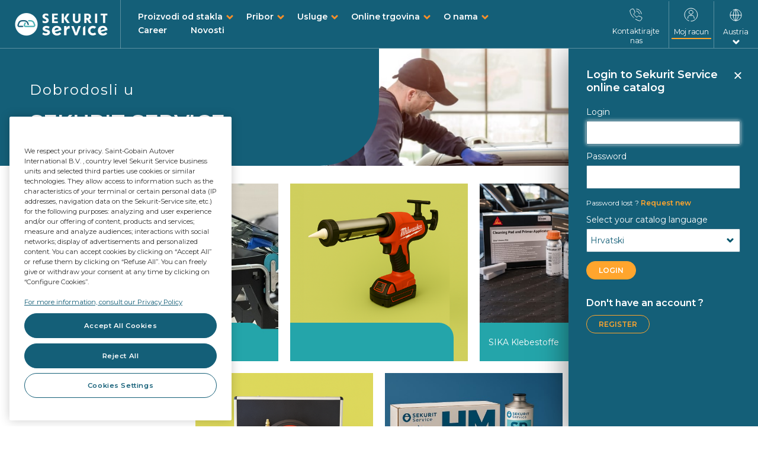

--- FILE ---
content_type: text/html;charset=UTF-8
request_url: https://www.sekurit-service.com/hr-at/
body_size: 22035
content:
<!DOCTYPE html>
<html lang="hr" class="no-js" translate="no" >

<head>
<title>Sekurit Service | Homepage</title>
 
	<meta charset="utf-8">
    <meta http-equiv="X-UA-Compatible" content="IE=edge"> 
    <meta name="viewport" content="width=device-width, initial-scale=1, user-scalable=no">

	<meta name="format-detection" content="telephone=no">

<link rel="apple-touch-icon" sizes="180x180" href="/_ui/responsive/common/images/appicons/apple-touch-icon.png?1765915498118">
<link rel="icon" type="image/png" href="/_ui/responsive/common/images/appicons/favicon-32x32.png?1765915498118" sizes="32x32">
<link rel="icon" type="image/png" href="/_ui/responsive/common/images/appicons/favicon-16x16.png?1765915498118" sizes="16x16">
<link rel="manifest" href="/_ui/responsive/common/images/appicons/manifest.json?1765915498118">

<link rel="alternate" hreflang="de-at" href="https://www.sekurit-service.com/de-at"/>
    <link rel="alternate" hreflang="en-at" href="https://www.sekurit-service.com/en-at"/>
    <link rel="alternate" hreflang="hr-at" href="https://www.sekurit-service.com/hr-at"/>
    <meta name="theme-color" content="#ffffff">
	 
	<meta name="robots" content="index,follow" />
		<script type="text/javascript" src="/ruxitagentjs_ICA7NVfqrux_10323250822043923.js" data-dtconfig="uam=1|app=9ed0be5f7d32c330|owasp=1|featureHash=ICA7NVfqrux|rdnt=1|uxrgce=1|cuc=eoy9ffn9|mel=100000|expw=1|dpvc=1|lastModification=1768579741396|tp=500,50,0|srbbv=2|agentUri=/ruxitagentjs_ICA7NVfqrux_10323250822043923.js|reportUrl=/rb_ccv2-cust-cmo0hsfbiw-saintgoba1-p1|rid=RID_1427094713|rpid=344448821|domain=sekurit-service.com"></script><link rel="shortcut icon" type="image/x-icon" media="all" href="/_ui/responsive/theme-autover/images/favicon.ico?1765915498118" />
	
	<style>
		@import url('https://fonts.googleapis.com/css2?family=Montserrat:wght@400..600&display=swap');
	</style>

	<!-- <link rel="stylesheet" type="text/css" media="all" href="/_ui/addons/autoverbackofficestorefront/responsive/common/css/autoverbackofficestorefront.css?1765915498118"/>
<link rel="stylesheet" type="text/css" media="all" href="/_ui/addons/smarteditaddon/responsive/common/css/smarteditaddon.css?1765915498118"/>
<link rel="stylesheet" type="text/css" media="all" href="/_ui/responsive/theme-autover/css/style.css?1765915498118"/>


 -->

  <link rel="stylesheet" type="text/css" media="all" href="/_ui/addons/autoverbackofficestorefront/responsive/common/css/autoverbackofficestorefront.css?1765915498118"/>
<link rel="stylesheet" type="text/css" media="all" href="/_ui/addons/smarteditaddon/responsive/common/css/smarteditaddon.css?1765915498118"/>
<link rel="stylesheet" type="text/css" media="all" href="/_ui/responsive/theme-autover/css/style.min.css?1765915498118"/>

<script type="text/javascript" src="/_ui/shared/js/analyticsmediator.js?1765915498118"></script>
	




  







<script>
        window.dataLayer = window.dataLayer || [];
		dataLayer.push({'event':'dataLayer-initialized', 'page-type':''});
	</script>

	

<script>
        var $buoop = {
        required:{
                e:12,
                i:0,
                f:28,
                o:15,
                o_a:45,
                s:9,
                c:28,
                y:18.1,
                v:"1.10",
                uc:11.5,
                samsung:7.0
                },
                style:"bottom",
                api:2022.01,
                reminder: 168,
        text: {
                'msg': 'Your web browser is out of date.',
                'msgmore': "Update your browser for more security, speed and the best experience on this site.", 
                'bupdate': "Update browser", 
                'bignore': "Ignore",
                'remind':  "You will be reminded to update your browser in 7 days.",
                'bnever':  "Don't show again"  
                }
        };
        function $buo_f(){
        var e = document.createElement("script"); 
        e.src = "//browser-update.org/update.min.js"; 
        document.body.appendChild(e);
        
        };
        try {document.addEventListener("DOMContentLoaded", $buo_f,false)}
        catch(e){window.attachEvent("onload", $buo_f)}
	</script></head>

<body  class=" theme-sekurit page-homepage pageType-ContentPage template-pages-layout-wideContentLayout pageLabel-homepage smartedit-page-uid-homepage smartedit-page-uuid-eyJpdGVtSWQiOiJob21lcGFnZSIsImNhdGFsb2dJZCI6ImF1c3RyaWFDb250ZW50Q2F0YWxvZyIsImNhdGFsb2dWZXJzaW9uIjoiT25saW5lIn0= smartedit-catalog-version-uuid-austriaContentCatalog/Online  language-hr">
	
	<input type="hidden" id="refresh" value="no">
	<noscript>
        <iframe src="//www.googletagmanager.com/ns.html?id=GTM-KCG8V6S"
            height="0" width="0" style="display: none; visibility: hidden"></iframe>
    </noscript>
    <script>(function(w,d,s,l,i){w[l]=w[l]||[];w[l].push({'gtm.start':
    new Date().getTime(),event:'gtm.js'});var f=d.getElementsByTagName(s)[0],
    j=d.createElement(s),dl=l!='dataLayer'?'&l='+l:'';j.async=true;j.src=
    '//www.googletagmanager.com/gtm.js?id='+i+dl;f.parentNode.insertBefore(j,f);
    })(window,document,'script','dataLayer','GTM-KCG8V6S');</script>
    <!-- End Google Tag Manager -->
<script>



        //DataLayer: No specific Page type page
    

function trackRequestProduct_GTM(productCode, name, brand, price, category) {
    

    window.dataLayer = window.dataLayer || [];
    dataLayer.push({
      'event': 'on-request',
      'salesorganization':'',
      'sapcustomer':'',
      'ecommerce': {
        'currencyCode': 'EUR',

        'add': { 
          
          'products': [{                       
            'name':  name,
            'id': productCode,
            'price': Number(price),
            'brand': brand,
            'category': category
           }]
        }
      }
    });
}

function trackAddToCart_GTM(productCode, quantityAdded, name, brand, price, category) {
    

    window.dataLayer = window.dataLayer || [];
    dataLayer.push({
      'event': 'add-to-cart',
      'salesorganization':'',
      'sapcustomer':'',
      'ecommerce': {
        'currencyCode': 'EUR',

        'add': { 
          
          'products': [{                       
            'name':  name,
            'id': productCode,
            'price': Number(price),
            'brand': brand,
            'quantity': quantityAdded,
            'category': category
           }]
        }
      }
    });
}

function trackRemoveFromCart_GTM(productCode, quantityRemoved, name, brand, price, category) {
    window.dataLayer = window.dataLayer || [];
    dataLayer.push({
      'event': 'remove-from-cart',
      'salesorganization':'',
      'sapcustomer':'',
      'ecommerce': {
        'currencyCode': 'EUR',
        'remove': {
           
          'products': [{                        
            'name':  name,
            'id': productCode,
            'price': Number(price),
            'brand': brand,
            'quantity': quantityRemoved,
            'category': category
           }]
        }
      }
    });
}


function trackUpdateCart_GTM(productCode, initialQuantity, newQuantity, name, brand, price, category) {
        
 if (initialQuantity < newQuantity) {
     trackAddToCart_GTM(productCode, newQuantity-initialQuantity, name, brand, price, category);
 } 
 else if (initialQuantity > newQuantity){
     trackRemoveFromCart_GTM(productCode, initialQuantity-newQuantity, name, brand, price, category);
 }
}

function trackSuccessfulLogin_GTM(uid, customerId, vinSearch, clubAutover) {
    var referrer = document.referrer;
    if (referrer.indexOf('/login') !== -1) {
        var partOfUid = uid.substring(0, 5);
     window.dataLayer = window.dataLayer || [];
     dataLayer.push({
       'event': 'log-in',
       'salesorganization':'',
       'sapcustomer':'',
       'autoverUserId': partOfUid,
       'autoverCustomerId': customerId + "_" + partOfUid,
       'vinSearch': vinSearch,
       'clubAutover': clubAutover
     });
    }
}

window.mediator.subscribe('trackRequestProduct', function(data) {
    if (data.productCode)
    {
        trackRequestProduct_GTM(data.productCode, data.productName, data.productBrand, data.productPrice, data.productCategory);
    }

});

window.mediator.subscribe('trackAddToCart', function(data) {
    if (data.productCode && data.quantity)
    {
        trackAddToCart_GTM(data.productCode, data.quantity, data.productName, data.productBrand, data.productPrice, data.productCategory);
    }

});

window.mediator.subscribe('trackUpdateCart', function(data) {
    if (data.productCode && data.initialCartQuantity && data.newCartQuantity)
    {
        trackUpdateCart_GTM(data.productCode, data.initialCartQuantity, data.newCartQuantity, data.productName, data.productBrand, data.productPrice, data.productCategory);
    }
});

window.mediator.subscribe('trackRemoveFromCart', function(data) {
    if (data.productCode && data.initialCartQuantity)
    {
        trackRemoveFromCart_GTM(data.productCode, data.initialCartQuantity, data.productName, data.productBrand, data.productPrice, data.productCategory);
    }
});
</script>

<main id="page" data-currency-iso-code="EUR" data-current-lang="hr"   class="top-search-visible" >
            <a href="#skip-to-content" class="skiptocontent" data-role="none">Preskocite na sadrzaj</a>
                <a href="#skiptonavigation" class="skiptonavigation" data-role="none">Skocite na navigacijski izbornik</a>

                <header class="main-header main-header-md"  data-spy="affix" data-offset-top="0" data-offset-bottom="200">
    <div class="visible-xs visible-sm mobile-top-nav clearfix hidden"> 
        <button class="btn btn-default js-toggle-sm-navigation" type="button">
            <span class="glyphicon glyphicon-align-justify"></span>
        </button>
    </div>
    <div class="container-fluid">
        <div id="header" class="row ">
	
	<div class="col-md-12  free-search-mobile" style="display:none;">
	<div class="search-wrapper">
	<div class="siteSearch site-search ui-front free-search">
		<form name="search_form" id="siteSearchForm" method="get" action="/hr-at/search/" autocomplete="off">
			<div class="control-group left search-form-block">
				<div class="controls input-group searchSuggestion">

					<!-- <span class="input-group-addon free-search-title"> 
						<span>Pronaci Artikal</span>
					</span> -->
					<input id="search" class="siteSearchInput left form-control"
						type="text" name="text" maxlength="100"
						placeholder="Ja trazim"
						data-options='{"autocompleteUrl" : "/hr-at/search/autocompleteCustom","minCharactersBeforeRequest" : "2","waitTimeBeforeRequest" : "500","displayProductImages" : false, "fittingSearch" : false}' />
					<span class="input-group-btn">
						<button class="siteSearchSubmit btn btn-link" type="submit">
							<span class="glyphicon glyphicon-search"></span>
							 Pretrazi</button>
					</span>

				</div>
			</div>
		</form>

	</div>
	<div class="code-selction-wrapper">
	  <div class="codeSelector clearfix">
							  		<div class="pull-right"> 
										<!-- <label for=""> Kod: </label> -->
										<form id="code_form" class="code-form" action="/hr-at/_s/resultBy" method="post"><div class="control-group">
        <div class="controls">
            <select name="code" id="code_selector" class="form-control code-selector">
                	<option value="AUTOVERCODE" selected="selected">
	                        SKSCode</option>
                	</select>
            </div>
    </div>
<div>
<input type="hidden" name="CSRFToken" value="688f97e7-208b-43a3-b079-de449cc359fc" />
</div></form></div>
							        </div>
	</div> 
</div></div>

	<div class="col-sm-12 col-md-10 col-md-push-2 pl-md-0 search-lang-col ">
			<div class="row d-md-flex align-items-center">

				<!-- Main menu Anonymous -->
				<div class="main-menu col-lg-9 col-sm-8">
                        <ul class="nav navbar-nav d-none d-sm-block">
                                <li>
                                        <a href="#" class="chidmenu-toggle">
                                                    Proizvodi od stakla</a>
                                            </li>
                                <li>
                                        <a href="#" class="chidmenu-toggle">
                                                    Pribor</a>
                                            </li>
                                <li>
                                        <a href="#" class="chidmenu-toggle">
                                                    Usluge</a>
                                            </li>
                                <li>
                                        <a href="#" class="chidmenu-toggle">
                                                    Online trgovina</a>
                                            </li>
                                <li>
                                        <a href="#" class="chidmenu-toggle">
                                                    O nama</a>
                                            </li>
                                <li>
                                        <a href="/hr-at/career">
                                                    Career</a>
                                            </li>
                                <li>
                                        <a href="/hr-at/novosti">
                                                    Novosti</a>
                                            </li>
                                </ul>
                        </div>
				<div class="col-lg-3 col-sm-4 pl-md-0 pr-md-0 col-xs-12 header-minicart pr-0">
					 <nav class="headerContent md-secondary-navigation" data-is-notifications-enabled="true">
						<ul class="nav clearfix languagecurrencycomponent">

							<li class="ms-link menu-right-border h-100 d-none d-md-inline-block">
                <a href="/hr-at/contact"  class="d-block pt-0" title="Kontaktirajte nas">
                    <span class="svg-icon">
                        <svg width="22" height="22" viewBox="0 0 22 22" fill="none" xmlns="http://www.w3.org/2000/svg">
                            <path d="M7.15489 15.9151C6.85242 15.6391 6.55138 15.3496 6.25178 15.0464C2.38273 11.1307 1.40937 7.43657 1.06318 5.70704C0.823065 4.5079 0.716985 3.28583 2.10104 2.24797C3.71446 1.03808 6.25178 0.518435 6.94345 1.5563C7.63512 2.59416 8.67299 5.01537 9.01846 6.05251C9.3281 6.98071 9.36466 7.43586 8.32679 8.12753C7.28893 8.8192 6.94345 9.51087 7.28893 10.2025C7.63512 10.8942 11.2698 14.5289 11.9615 14.8751C12.6531 15.2213 13.3448 14.8751 14.0365 13.8372C14.7281 12.7993 15.184 12.8359 16.1115 13.1455C17.1493 13.4917 19.5706 14.5289 20.6077 15.2206C21.6456 15.9122 20.6041 18.2739 19.3942 19.8874C18.3564 21.2707 17.6561 21.3409 16.457 21.1008C15.308 20.8707 12.9699 20.0837 10.3416 18.3793" stroke="white" stroke-miterlimit="10" stroke-linecap="round"/>
                            <path d="M11.8811 4.63867C14.3353 4.94401 16.2813 6.89 16.5866 9.34418" stroke="white" stroke-miterlimit="10" stroke-linecap="round"/>
                            <path d="M19.9905 9.34441C19.6651 5.01878 16.2074 1.56043 11.8811 1.24219" stroke="white" stroke-miterlimit="10" stroke-linecap="round"/>
                            </svg>
                    </span>
                    <span class="menu-label pt-2">
                        Kontaktirajte nas</span>
                </a>
            </li>
        <li class="ms-link hidden-xs hidden-sm">
                    <a class="toggle-myaccount-slidebar clipping-text" href="#">
                        <span class="svg-icon">
                            <svg width="24" height="26" viewBox="0 0 24 24" fill="none" xmlns="http://www.w3.org/2000/svg">
                                        <path d="M8.18866 22.1181C3.99684 20.6064 1 16.5929 1 11.88C1 5.87122 5.87122 1 11.88 1C17.8888 1 22.76 5.87122 22.76 11.88C22.76 17.8888 17.8888 22.76 11.88 22.76" stroke="white" stroke-miterlimit="10" stroke-linecap="round"/>
                                        <path d="M6.43994 18.0002L6.99743 15.2352C7.21576 14.0714 8.1136 13.2402 9.15201 13.2402H14.5134C15.5518 13.2402 16.449 14.0714 16.6679 15.2352L17.3199 18.0002" stroke="white" stroke-miterlimit="10" stroke-linecap="round"/>
                                        <path d="M11.88 11.2004C13.7577 11.2004 15.28 9.67816 15.28 7.80039C15.28 5.92262 13.7577 4.40039 11.88 4.40039C10.0022 4.40039 8.47998 5.92262 8.47998 7.80039C8.47998 9.67816 10.0022 11.2004 11.88 11.2004Z" stroke="white" stroke-miterlimit="10" stroke-linecap="round"/>
                                    </svg>
                                </span>
                        <span class="menu-label">
                            Moj racun</span>
                    </a>
                </li>

                <!-- <li class="ms-link autovercode-link visible-xs visible-sm">
                        <span> Result Code </span>
                        <form id="code_form" class="code-form" action="/hr-at/_s/resultBy" method="post"><div class="control-group">
        <div class="controls">
            <select name="code" id="code_selector" class="form-control code-selector">
                	<option value="AUTOVERCODE" selected="selected">
	                        SKSCode</option>
                	</select>
            </div>
    </div>
<div>
<input type="hidden" name="CSRFToken" value="688f97e7-208b-43a3-b079-de449cc359fc" />
</div></form></li> -->
                <li class="ms-link menu-left-border lang-menu-item text-center" id="language-options">
										<a href="#" class="btn-lang-selector" title="Select Language">
											<span class="svg-icon">
												<svg width="21" height="21" viewBox="0 0 21 21" fill="none" xmlns="http://www.w3.org/2000/svg">
													<line x1="10.6187" y1="1.5" x2="10.6187" y2="19.5" stroke="#00546B" stroke-miterlimit="10" stroke-linecap="round" stroke-linejoin="round"/>
													<line x1="19.5" y1="10.6206" x2="1.5" y2="10.6206" stroke="#00546B" stroke-miterlimit="10" stroke-linecap="round" stroke-linejoin="round"/>
													<path d="M14.681 10.5C14.681 17.8889 10.501 20 10.501 20C10.501 20 6.32104 17.8889 6.32104 10.5C6.32104 3.11111 10.501 1 10.501 1C10.501 1 14.681 3.11111 14.681 10.5Z" stroke="#00546B" stroke-miterlimit="10" stroke-linecap="round" stroke-linejoin="round"/>
													<path d="M3.20013 4.42C1.82645 6.0675 1 8.18723 1 10.5C1 15.7467 5.25329 20 10.5 20C15.7467 20 20 15.7467 20 10.5C20 5.25329 15.7467 1 10.5 1C8.8475 1 7.29355 1.42192 5.94 2.16392" stroke="#00546B" stroke-miterlimit="10" stroke-linecap="round" stroke-linejoin="round"/>
													</svg>
											</span>
											<span class="menu-label">Austria</span>
											<span class="svg-icon language-arrow d-block">
												<svg width="12" height="8" viewBox="0 0 12 8" fill="none" xmlns="http://www.w3.org/2000/svg">
													<path d="M2 2L6 6L10 2" stroke="white" stroke-width="3" stroke-linecap="round" stroke-linejoin="round"/>
													</svg>
													
											</span>
										</a>
									</li>
								</ul>
					</nav>
				</div>
				</div>
	</div>

	<div class="col-xs-6 col-sm-4 col-md-2 col-md-pull-10 logo-section">
		<div class="yCmsComponent siteLogo hidden">
<div class="simple_disp-img">
	<a href="/hr-at/"><img title="" alt="" src="/_ui/responsive/common/images/sekurit-services-logo.png"></a>
		</div></div><ul class="list-unstyled d-inline-block d-md-none">
			<li class="mobile-menu">

				<button class="btn  js-toggle-sm-navigation"
						type="button">
				   <span class="svg-icon">
							<svg width="22" height="20" viewBox="0 0 22 20" fill="none" xmlns="http://www.w3.org/2000/svg">
								<path d="M0 1.91304C0 0.856499 0.856499 0 1.91304 0H20.087C21.1435 0 22 0.856499 22 1.91304C22 2.96959 21.1435 3.82609 20.087 3.82609H1.91304C0.856498 3.82609 0 2.96959 0 1.91304Z" fill="white"/>
								<path d="M0 9.56522C0 8.50867 0.856499 7.65217 1.91304 7.65217H20.087C21.1435 7.65217 22 8.50867 22 9.56522C22 10.6218 21.1435 11.4783 20.087 11.4783H1.91304C0.856498 11.4783 0 10.6218 0 9.56522Z" fill="white"/>
								<path d="M0 17.2174C0 16.1608 0.856499 15.3043 1.91304 15.3043H20.087C21.1435 15.3043 22 16.1608 22 17.2174C22 18.2739 21.1435 19.1304 20.087 19.1304H1.91304C0.856498 19.1304 0 18.2739 0 17.2174Z" fill="white"/>
								</svg>
						</span>

						<span class="svg-icon close-menu-button">
							<svg width="16" height="16" viewBox="0 0 16 16" fill="none" xmlns="http://www.w3.org/2000/svg">
								<path d="M2 2L14 14" stroke="#FF8F27" stroke-width="3" stroke-linecap="round" stroke-linejoin="round"/>
								<path d="M14 2L2 14" stroke="#FF8F27" stroke-width="3" stroke-linecap="round" stroke-linejoin="round"/>
								</svg>
						</span>
						<span class="menu-label pt-0 mt-n1 close-menu-label">
							Close</span>
						<span class="menu-label pt-0 mt-n1">
							Meni</span>
				</button>

			  </li>
		 </ul>
		 <div class="siteLogo d-inline-block">
			<div class="simple_disp-img">
            <a href="/hr-at/" title="Sekurit Service" >  
                 <img alt="Sekurit Service" title="Sekurit Service" src="/_ui/responsive/common/images/sekurit-services-logo.png" class="img-responsive"/>
				</a>
			</div>
		</div>
	   <!-- content menu button for logged in -->
		<div class="content-menu-toggle d-none">
			<a href="#" class=" d-inline-block">
					<span class="svg-icon">
						<svg width="22" height="20" viewBox="0 0 22 20" fill="none" xmlns="http://www.w3.org/2000/svg">
							<path d="M0 1.91304C0 0.856499 0.856499 0 1.91304 0H20.087C21.1435 0 22 0.856499 22 1.91304C22 2.96959 21.1435 3.82609 20.087 3.82609H1.91304C0.856498 3.82609 0 2.96959 0 1.91304Z" fill="white"/>
							<path d="M0 9.56522C0 8.50867 0.856499 7.65217 1.91304 7.65217H20.087C21.1435 7.65217 22 8.50867 22 9.56522C22 10.6218 21.1435 11.4783 20.087 11.4783H1.91304C0.856498 11.4783 0 10.6218 0 9.56522Z" fill="white"/>
							<path d="M0 17.2174C0 16.1608 0.856499 15.3043 1.91304 15.3043H20.087C21.1435 15.3043 22 16.1608 22 17.2174C22 18.2739 21.1435 19.1304 20.087 19.1304H1.91304C0.856498 19.1304 0 18.2739 0 17.2174Z" fill="white"/>
							</svg>
					</span>
				<span class="menu-label pt-0">
						Meni</span>
			</a>
		</div>
		</div>

	<div class="col-xs-6 col-sm-8 col-md-9 visible-xs visible-sm no-padding">
		<div class="mobile-icon-container">

			<ul class="clearfix list-inline" id="mobile-icons">
					<li>
							<a class="toggle-myaccount-slidebar clipping-text" href="#">
									<span class="svg-icon mt-1"> 
												<svg width="24" height="24" viewBox="0 0 24 24" fill="none" xmlns="http://www.w3.org/2000/svg">
													<path d="M8.18866 22.1181C3.99684 20.6064 1 16.5929 1 11.88C1 5.87122 5.87122 1 11.88 1C17.8888 1 22.76 5.87122 22.76 11.88C22.76 17.8888 17.8888 22.76 11.88 22.76" stroke="white" stroke-miterlimit="10" stroke-linecap="round"/>
													<path d="M6.43994 18.0002L6.99743 15.2352C7.21576 14.0714 8.1136 13.2402 9.15201 13.2402H14.5134C15.5518 13.2402 16.449 14.0714 16.6679 15.2352L17.3199 18.0002" stroke="white" stroke-miterlimit="10" stroke-linecap="round"/>
													<path d="M11.88 11.2004C13.7577 11.2004 15.28 9.67816 15.28 7.80039C15.28 5.92262 13.7577 4.40039 11.88 4.40039C10.0022 4.40039 8.47998 5.92262 8.47998 7.80039C8.47998 9.67816 10.0022 11.2004 11.88 11.2004Z" stroke="white" stroke-miterlimit="10" stroke-linecap="round"/>
												</svg> 
									</span>
								<span class="menu-label mt-n1">
										Moj racun</span>
							</a>
						</li>
				  <li class="d-md-none">
						<a href="/hr-at/contact"  class="d-block" title="Kontaktirajte nas">
							<span class="svg-icon mt-1">
								<svg width="22" height="22" viewBox="0 0 22 22" fill="none" xmlns="http://www.w3.org/2000/svg">
									<path d="M7.15489 15.9151C6.85242 15.6391 6.55138 15.3496 6.25178 15.0464C2.38273 11.1307 1.40937 7.43657 1.06318 5.70704C0.823065 4.5079 0.716985 3.28583 2.10104 2.24797C3.71446 1.03808 6.25178 0.518435 6.94345 1.5563C7.63512 2.59416 8.67299 5.01537 9.01846 6.05251C9.3281 6.98071 9.36466 7.43586 8.32679 8.12753C7.28893 8.8192 6.94345 9.51087 7.28893 10.2025C7.63512 10.8942 11.2698 14.5289 11.9615 14.8751C12.6531 15.2213 13.3448 14.8751 14.0365 13.8372C14.7281 12.7993 15.184 12.8359 16.1115 13.1455C17.1493 13.4917 19.5706 14.5289 20.6077 15.2206C21.6456 15.9122 20.6041 18.2739 19.3942 19.8874C18.3564 21.2707 17.6561 21.3409 16.457 21.1008C15.308 20.8707 12.9699 20.0837 10.3416 18.3793" stroke="white" stroke-miterlimit="10" stroke-linecap="round"/>
									<path d="M11.8811 4.63867C14.3353 4.94401 16.2813 6.89 16.5866 9.34418" stroke="white" stroke-miterlimit="10" stroke-linecap="round"/>
									<path d="M19.9905 9.34441C19.6651 5.01878 16.2074 1.56043 11.8811 1.24219" stroke="white" stroke-miterlimit="10" stroke-linecap="round"/>
									</svg>
							</span>
							<span class="menu-label mt-n1">
								Kontaktirajte nas</span>
						</a>
					</li> 
				</ul>
		</div>
	</div>
	</div><a id="skiptonavigation"></a>
    </div>
    <div class="nav-container animated visible-xs visible-sm" >
        <div class="container">
            <nav class="main-navigation js-enquire-offcanvas-navigation" role="navigation" id="nav_main"> 
	<ul class="clear_fix nav nav-pills">
			<li class="ms-link menu-right-border h-100 d-none d-md-inline-block">
                <a href="/hr-at/contact"  class="d-block pt-0" title="Kontaktirajte nas">
                    <span class="svg-icon">
                        <svg width="22" height="22" viewBox="0 0 22 22" fill="none" xmlns="http://www.w3.org/2000/svg">
                            <path d="M7.15489 15.9151C6.85242 15.6391 6.55138 15.3496 6.25178 15.0464C2.38273 11.1307 1.40937 7.43657 1.06318 5.70704C0.823065 4.5079 0.716985 3.28583 2.10104 2.24797C3.71446 1.03808 6.25178 0.518435 6.94345 1.5563C7.63512 2.59416 8.67299 5.01537 9.01846 6.05251C9.3281 6.98071 9.36466 7.43586 8.32679 8.12753C7.28893 8.8192 6.94345 9.51087 7.28893 10.2025C7.63512 10.8942 11.2698 14.5289 11.9615 14.8751C12.6531 15.2213 13.3448 14.8751 14.0365 13.8372C14.7281 12.7993 15.184 12.8359 16.1115 13.1455C17.1493 13.4917 19.5706 14.5289 20.6077 15.2206C21.6456 15.9122 20.6041 18.2739 19.3942 19.8874C18.3564 21.2707 17.6561 21.3409 16.457 21.1008C15.308 20.8707 12.9699 20.0837 10.3416 18.3793" stroke="white" stroke-miterlimit="10" stroke-linecap="round"/>
                            <path d="M11.8811 4.63867C14.3353 4.94401 16.2813 6.89 16.5866 9.34418" stroke="white" stroke-miterlimit="10" stroke-linecap="round"/>
                            <path d="M19.9905 9.34441C19.6651 5.01878 16.2074 1.56043 11.8811 1.24219" stroke="white" stroke-miterlimit="10" stroke-linecap="round"/>
                            </svg>
                    </span>
                    <span class="menu-label pt-2">
                        Kontaktirajte nas</span>
                </a>
            </li>
        <li class="ms-link hidden-xs hidden-sm">
                    <a class="toggle-myaccount-slidebar clipping-text" href="#">
                        <span class="svg-icon">
                            <svg width="24" height="26" viewBox="0 0 24 24" fill="none" xmlns="http://www.w3.org/2000/svg">
                                        <path d="M8.18866 22.1181C3.99684 20.6064 1 16.5929 1 11.88C1 5.87122 5.87122 1 11.88 1C17.8888 1 22.76 5.87122 22.76 11.88C22.76 17.8888 17.8888 22.76 11.88 22.76" stroke="white" stroke-miterlimit="10" stroke-linecap="round"/>
                                        <path d="M6.43994 18.0002L6.99743 15.2352C7.21576 14.0714 8.1136 13.2402 9.15201 13.2402H14.5134C15.5518 13.2402 16.449 14.0714 16.6679 15.2352L17.3199 18.0002" stroke="white" stroke-miterlimit="10" stroke-linecap="round"/>
                                        <path d="M11.88 11.2004C13.7577 11.2004 15.28 9.67816 15.28 7.80039C15.28 5.92262 13.7577 4.40039 11.88 4.40039C10.0022 4.40039 8.47998 5.92262 8.47998 7.80039C8.47998 9.67816 10.0022 11.2004 11.88 11.2004Z" stroke="white" stroke-miterlimit="10" stroke-linecap="round"/>
                                    </svg>
                                </span>
                        <span class="menu-label">
                            Moj racun</span>
                    </a>
                </li>

                <!-- <li class="ms-link autovercode-link visible-xs visible-sm">
                        <span> Result Code </span>
                        <form id="code_form" class="code-form" action="/hr-at/_s/resultBy" method="post"><div class="control-group">
        <div class="controls">
            <select name="code" id="code_selector" class="form-control code-selector">
                	<option value="AUTOVERCODE" selected="selected">
	                        SKSCode</option>
                	</select>
            </div>
    </div>
<div>
<input type="hidden" name="CSRFToken" value="688f97e7-208b-43a3-b079-de449cc359fc" />
</div></form></li> -->
                <li class="cat-title">Kategorija</li>
			<li class="La  auto">
	</li><li class="La  auto">
	</li><li class="La  auto">
	</li></ul> 

	<div class="mobile-silde-menu visible-xs visible-sm ">
        <ul class="account-sidemenu list-unstlyed">

            <li class="nav-item pb-1">                         
                        <a class="toggle-myaccount-slidebar  nav-link text-size-md"  
                        href="#"> 
                            <span class="svg-icon d-inline-block va-middle pr-1">
                                <svg width="24" height="26" viewBox="0 0 24 24" fill="none" xmlns="http://www.w3.org/2000/svg">
                                            <path d="M8.18866 22.1181C3.99684 20.6064 1 16.5929 1 11.88C1 5.87122 5.87122 1 11.88 1C17.8888 1 22.76 5.87122 22.76 11.88C22.76 17.8888 17.8888 22.76 11.88 22.76" stroke="white" stroke-miterlimit="10" stroke-linecap="round"/>
                                            <path d="M6.43994 18.0002L6.99743 15.2352C7.21576 14.0714 8.1136 13.2402 9.15201 13.2402H14.5134C15.5518 13.2402 16.449 14.0714 16.6679 15.2352L17.3199 18.0002" stroke="white" stroke-miterlimit="10" stroke-linecap="round"/>
                                            <path d="M11.88 11.2004C13.7577 11.2004 15.28 9.67816 15.28 7.80039C15.28 5.92262 13.7577 4.40039 11.88 4.40039C10.0022 4.40039 8.47998 5.92262 8.47998 7.80039C8.47998 9.67816 10.0022 11.2004 11.88 11.2004Z" stroke="white" stroke-miterlimit="10" stroke-linecap="round"/>
                                        </svg>
                                    </span>
                            <strong>Moj racun</strong>
                        </a>
                    </li>  
            <li class="nav-item">
			    <a class="nav-link" href="/hr-at/contact">
			        Kontaktirajte nas</a>
            </li>

            </ul>

        <h5 class="sidebe-menu-header">Discover Sekurit</h5>
            <ul class="content-sidemenu list-unstlyed">
                <li class="nav-item has-child-menu">
            <a class="nav-link chidmenu-toggle" href="#">Proizvodi od stakla</a>
            <ul class="child-menu">
                <li class="nav-item menu-back">
                    <a class="child-item btn-menu-back" href="#">Back</a>
                </li>
                <li class="nav-item">
                    <h6>Proizvodi od stakla</h6>
                </li>
                <li class="nav-item has-child-menu">
            <a class="nav-link chidmenu-toggle" href="#">Proizvodi</a>
            <ul class="child-menu">
                <li class="nav-item menu-back">
                    <a class="child-item btn-menu-back" href="#">Back</a>
                </li>
                <li class="nav-item">
                    <h6>Proizvodi</h6>
                </li>
                <li class="nav-item">
            <a class="child-item" href="/hr-at/proizvodi-od-stakla/proizvodi/moderna-vjetrobranska-stakla">Moderna vjetrobranska stakla</a>
        </li>
    <li class="nav-item">
            <a class="child-item" href="/hr-at/proizvodi-od-stakla/proizvodi/klasicna-vjetrobranska-stakla">Klasicna vjetrobranska stakla</a>
        </li>
    <li class="nav-item">
            <a class="child-item" href="/hr-at/proizvodi-od-stakla/proizvodi/bocno-staklo">Bocno staklo</a>
        </li>
    <li class="nav-item">
            <a class="child-item" href="/hr-at/proizvodi-od-stakla/proizvodi/zadnje-staklo">Zadnje staklo</a>
        </li>
    </ul>
        </li>
    <li class="nav-item has-child-menu">
            <a class="nav-link chidmenu-toggle" href="#">Svojstva stakla</a>
            <ul class="child-menu">
                <li class="nav-item menu-back">
                    <a class="child-item btn-menu-back" href="#">Back</a>
                </li>
                <li class="nav-item">
                    <h6>Svojstva stakla</h6>
                </li>
                <li class="nav-item">
            <a class="child-item" href="/hr-at/proizvodi-od-stakla/svojstva-stakla/povecana-vidljivost">Povecana vidljivost</a>
        </li>
    <li class="nav-item">
            <a class="child-item" href="/hr-at/proizvodi-od-stakla/svojstva-stakla/regulacija-temperature">Regulacija temperature</a>
        </li>
    <li class="nav-item">
            <a class="child-item" href="/hr-at/proizvodi-od-stakla/svojstva-stakla/smanjenje-buke">Smanjenje buke</a>
        </li>
    <li class="nav-item">
            <a class="child-item" href="/hr-at/proizvodi-od-stakla/svojstva-stakla/dizajn-i-stil">Dizajn i stil</a>
        </li>
    <li class="nav-item">
            <a class="child-item" href="/hr-at/proizvodi-od-stakla/svojstva-stakla/efikasnost">Efikasnost</a>
        </li>
    </ul>
        </li>
    <li class="nav-item">
            <a class="child-item" href="/hr-at/proizvodi-od-stakla/orginalni-kvalitet-zamjenskih-dijelova">Orginalni kvalitet zamjenskih dijelova</a>
        </li>
    <li class="nav-item">
            <a class="child-item" href="/hr-at/proizvodi-od-stakla/adas-kalibracija">ADAS &amp; Kalibracija</a>
        </li>
    </ul>
        </li>
    <li class="nav-item has-child-menu">
            <a class="nav-link chidmenu-toggle" href="#">Pribor</a>
            <ul class="child-menu">
                <li class="nav-item menu-back">
                    <a class="child-item btn-menu-back" href="#">Back</a>
                </li>
                <li class="nav-item">
                    <h6>Pribor</h6>
                </li>
                <li class="nav-item has-child-menu">
            <a class="nav-link chidmenu-toggle" href="#">Zastitna oprema</a>
            <ul class="child-menu">
                <li class="nav-item menu-back">
                    <a class="child-item btn-menu-back" href="#">Back</a>
                </li>
                <li class="nav-item">
                    <h6>Zastitna oprema</h6>
                </li>
                <li class="nav-item">
            <a class="child-item" href="/hr-at/pribor/zastitna-oprema/osobna-zastitna-oprema">Osobna zastitna oprema</a>
        </li>
    <li class="nav-item">
            <a class="child-item" href="/hr-at/pribor/zastitna-oprema/zastitna-oprema-vozila">Zastitna oprema vozila</a>
        </li>
    </ul>
        </li>
    <li class="nav-item">
            <a class="child-item" href="/hr-at/pribor/alat-za-popravak">Alat za popravak</a>
        </li>
    <li class="nav-item">
            <a class="child-item" href="/hr-at/pribor/alat-za-uklanjanje">Alat za uklanjanje</a>
        </li>
    <li class="nav-item">
            <a class="child-item" href="/hr-at/pribor/alat-za-montazu">Alat za montazu</a>
        </li>
    <li class="nav-item">
            <a class="child-item" href="/hr-at/pribor/alat-za-kalibraciju">Alat za kalibraciju</a>
        </li>
    </ul>
        </li>
    <li class="nav-item has-child-menu">
            <a class="nav-link chidmenu-toggle" href="#">Usluge</a>
            <ul class="child-menu">
                <li class="nav-item menu-back">
                    <a class="child-item btn-menu-back" href="#">Back</a>
                </li>
                <li class="nav-item">
                    <h6>Usluge</h6>
                </li>
                <li class="nav-item">
            <a class="child-item" href="/hr-at/usluge/kontakt">Kontakt</a>
        </li>
    <li class="nav-item">
            <a class="child-item" href="/hr-at/usluge/dostava">Dostava</a>
        </li>
    <li class="nav-item">
            <a class="child-item" href="/hr-at/usluge/sekurit-partner">Sekurit Partner</a>
        </li>
    </ul>
        </li>
    <li class="nav-item has-child-menu">
            <a class="nav-link chidmenu-toggle" href="#">Online trgovina</a>
            <ul class="child-menu">
                <li class="nav-item menu-back">
                    <a class="child-item btn-menu-back" href="#">Back</a>
                </li>
                <li class="nav-item">
                    <h6>Online trgovina</h6>
                </li>
                <li class="nav-item">
            <a class="child-item" href="/hr-at/online-trgovina/pretraga-proizvoda">Pretraga proizvoda</a>
        </li>
    <li class="nav-item">
            <a class="child-item" href="/hr-at/online-trgovina/pretraga-po-broju-sasije">Pretraga po broju sasije</a>
        </li>
    <li class="nav-item">
            <a class="child-item" href="/hr-at/online-trgovina/zatrazi-ponudu">Zatrazi ponudu</a>
        </li>
    <li class="nav-item">
            <a class="child-item" href="/hr-at/online-trgovina/povrat-proizvoda">Povrat proizvoda</a>
        </li>
    <li class="nav-item">
            <a class="child-item" href="/hr-at/online-trgovina/upute-za-montazu">Upute za montazu</a>
        </li>
    <li class="nav-item">
            <a class="child-item" href="/hr-at/online-trgovina/edi">EDI</a>
        </li>
    </ul>
        </li>
    <li class="nav-item has-child-menu">
            <a class="nav-link chidmenu-toggle" href="#">O nama</a>
            <ul class="child-menu">
                <li class="nav-item menu-back">
                    <a class="child-item btn-menu-back" href="#">Back</a>
                </li>
                <li class="nav-item">
                    <h6>O nama</h6>
                </li>
                <li class="nav-item">
            <a class="child-item" href="/hr-at/o-nama/tko-smo-mi">Tko smo mi</a>
        </li>
    <li class="nav-item">
            <a class="child-item" href="/hr-at/o-nama/nasa-lokacija">Nasa lokacija</a>
        </li>
    <li class="nav-item">
            <a class="child-item" href="/hr-at/o-nama/saint-gobain">Saint Gobain</a>
        </li>
    <li class="nav-item">
            <a class="child-item" href="/hr-at/o-nama/sekurit">Sekurit</a>
        </li>
    <li class="nav-item">
            <a class="child-item" href="/hr-at/o-nama/uskladenost">Uskladenost</a>
        </li>
    </ul>
        </li>
    <li class="nav-item">
            <a class="nav-link" href="/hr-at/career">Career</a>
        </li>
    <li class="nav-item">
            <a class="nav-link" href="/hr-at/novosti">Novosti</a>
        </li>
    </ul>
        <div class="sidebe-menu-lang">
            <a class="nav-link chidmenu-toggle btn-lang-selector" href="#">
                Austria</a>
		</div>
    </div>

</nav>



</div>
    </div>
</header>

<div class="content-menu">
    <nav>
        <ul class="mega-menu mega-menu-anonymous">
                <li class="nav-item has-child-menu">
            <a class="nav-link chidmenu-toggle" href="#">Proizvodi od stakla</a>
            <ul class="child-menu ">
                <li class="nav-item has-child-menu">
            <a class="nav-link chidmenu-toggle" href="#">Proizvodi</a>
            <ul class="child-menu submenu">
                <li class="nav-item">
            <a class="child-item" href="/hr-at/proizvodi-od-stakla/proizvodi/moderna-vjetrobranska-stakla">Moderna vjetrobranska stakla</a>
        </li>
    <li class="nav-item">
            <a class="child-item" href="/hr-at/proizvodi-od-stakla/proizvodi/klasicna-vjetrobranska-stakla">Klasicna vjetrobranska stakla</a>
        </li>
    <li class="nav-item">
            <a class="child-item" href="/hr-at/proizvodi-od-stakla/proizvodi/bocno-staklo">Bocno staklo</a>
        </li>
    <li class="nav-item">
            <a class="child-item" href="/hr-at/proizvodi-od-stakla/proizvodi/zadnje-staklo">Zadnje staklo</a>
        </li>
    </ul>
        </li>
    <li class="nav-item has-child-menu">
            <a class="nav-link chidmenu-toggle" href="#">Svojstva stakla</a>
            <ul class="child-menu submenu">
                <li class="nav-item">
            <a class="child-item" href="/hr-at/proizvodi-od-stakla/svojstva-stakla/povecana-vidljivost">Povecana vidljivost</a>
        </li>
    <li class="nav-item">
            <a class="child-item" href="/hr-at/proizvodi-od-stakla/svojstva-stakla/regulacija-temperature">Regulacija temperature</a>
        </li>
    <li class="nav-item">
            <a class="child-item" href="/hr-at/proizvodi-od-stakla/svojstva-stakla/smanjenje-buke">Smanjenje buke</a>
        </li>
    <li class="nav-item">
            <a class="child-item" href="/hr-at/proizvodi-od-stakla/svojstva-stakla/dizajn-i-stil">Dizajn i stil</a>
        </li>
    <li class="nav-item">
            <a class="child-item" href="/hr-at/proizvodi-od-stakla/svojstva-stakla/efikasnost">Efikasnost</a>
        </li>
    </ul>
        </li>
    <li class="nav-item">
            <a class="child-item" href="/hr-at/proizvodi-od-stakla/orginalni-kvalitet-zamjenskih-dijelova">Orginalni kvalitet zamjenskih dijelova</a>
        </li>
    <li class="nav-item">
            <a class="child-item" href="/hr-at/proizvodi-od-stakla/adas-kalibracija">ADAS &amp; Kalibracija</a>
        </li>
    </ul>
        </li>
    <li class="nav-item has-child-menu">
            <a class="nav-link chidmenu-toggle" href="#">Pribor</a>
            <ul class="child-menu ">
                <li class="nav-item has-child-menu">
            <a class="nav-link chidmenu-toggle" href="#">Zastitna oprema</a>
            <ul class="child-menu submenu">
                <li class="nav-item">
            <a class="child-item" href="/hr-at/pribor/zastitna-oprema/osobna-zastitna-oprema">Osobna zastitna oprema</a>
        </li>
    <li class="nav-item">
            <a class="child-item" href="/hr-at/pribor/zastitna-oprema/zastitna-oprema-vozila">Zastitna oprema vozila</a>
        </li>
    </ul>
        </li>
    <li class="nav-item">
            <a class="child-item" href="/hr-at/pribor/alat-za-popravak">Alat za popravak</a>
        </li>
    <li class="nav-item">
            <a class="child-item" href="/hr-at/pribor/alat-za-uklanjanje">Alat za uklanjanje</a>
        </li>
    <li class="nav-item">
            <a class="child-item" href="/hr-at/pribor/alat-za-montazu">Alat za montazu</a>
        </li>
    <li class="nav-item">
            <a class="child-item" href="/hr-at/pribor/alat-za-kalibraciju">Alat za kalibraciju</a>
        </li>
    </ul>
        </li>
    <li class="nav-item has-child-menu">
            <a class="nav-link chidmenu-toggle" href="#">Usluge</a>
            <ul class="child-menu ">
                <li class="nav-item">
            <a class="child-item" href="/hr-at/usluge/kontakt">Kontakt</a>
        </li>
    <li class="nav-item">
            <a class="child-item" href="/hr-at/usluge/dostava">Dostava</a>
        </li>
    <li class="nav-item">
            <a class="child-item" href="/hr-at/usluge/sekurit-partner">Sekurit Partner</a>
        </li>
    </ul>
        </li>
    <li class="nav-item has-child-menu">
            <a class="nav-link chidmenu-toggle" href="#">Online trgovina</a>
            <ul class="child-menu ">
                <li class="nav-item">
            <a class="child-item" href="/hr-at/online-trgovina/pretraga-proizvoda">Pretraga proizvoda</a>
        </li>
    <li class="nav-item">
            <a class="child-item" href="/hr-at/online-trgovina/pretraga-po-broju-sasije">Pretraga po broju sasije</a>
        </li>
    <li class="nav-item">
            <a class="child-item" href="/hr-at/online-trgovina/zatrazi-ponudu">Zatrazi ponudu</a>
        </li>
    <li class="nav-item">
            <a class="child-item" href="/hr-at/online-trgovina/povrat-proizvoda">Povrat proizvoda</a>
        </li>
    <li class="nav-item">
            <a class="child-item" href="/hr-at/online-trgovina/upute-za-montazu">Upute za montazu</a>
        </li>
    <li class="nav-item">
            <a class="child-item" href="/hr-at/online-trgovina/edi">EDI</a>
        </li>
    </ul>
        </li>
    <li class="nav-item has-child-menu">
            <a class="nav-link chidmenu-toggle" href="#">O nama</a>
            <ul class="child-menu ">
                <li class="nav-item">
            <a class="child-item" href="/hr-at/o-nama/tko-smo-mi">Tko smo mi</a>
        </li>
    <li class="nav-item">
            <a class="child-item" href="/hr-at/o-nama/nasa-lokacija">Nasa lokacija</a>
        </li>
    <li class="nav-item">
            <a class="child-item" href="/hr-at/o-nama/saint-gobain">Saint Gobain</a>
        </li>
    <li class="nav-item">
            <a class="child-item" href="/hr-at/o-nama/sekurit">Sekurit</a>
        </li>
    <li class="nav-item">
            <a class="child-item" href="/hr-at/o-nama/uskladenost">Uskladenost</a>
        </li>
    </ul>
        </li>
    <li class="nav-item">
            <a class="nav-link" href="/hr-at/career">Career</a>
        </li>
    <li class="nav-item">
            <a class="nav-link" href="/hr-at/novosti">Novosti</a>
        </li>
    </ul>
        </nav>
</div>





  
        
            <aside class="myaccount-sidebar login-form-wrapper">
              <button class="btn-close sidebar-close">
    Close</button>

<div class="login-form">
    <form action="/hr-at/j_spring_security_check" class="js-login-form" >
        <div id="globalMessages" class="hidden js-login-message">
        </div>
        <div class="login-form-title">
            Login to Sekurit Service online catalog</div>
        <div class="form_field-elements">
            <div class="control-group">
                <label class="control-label " for="j_username">
                    Login</label>
                <div class="controls">
                    <input id="j_username" name="j_username" class="text form-control" type="text" value="" maxlength="9999">
                </div>
            </div>
            <div class="control-group">
                <label class="control-label " for="j_password">
                    Password</label>
                <div class="controls">
                    <input id="j_password" name="j_password" class="text password form-control" type="password" value="" autocomplete="off">
                </div>
            </div>
            <div class="form_field_error-message">
                <a href="javascript:void(0)" data-url="/hr-at/login/pw/request" class="password-forgotten" data-cbox-title="Zaboravili ste lozinku">
                    <span>Password lost ?</span> Request new</a>
            </div>
            <div class="control-group">
                <label class="control-label " for="j_lang">
                    Select your catalog language</label>
                <div class="controls">
                    <select class="form-control custom-arrow" id="j_language">
                    <option value="en" lang="en">
                                    English</option>
                            <option value="de" lang="de">
                                    Deutsch</option>
                            <option value="nl" lang="nl">
                                    Nederlands</option>
                            <option value="es" lang="es">
                                    Español</option>
                            <option value="it" lang="it">
                                    Italiano</option>
                            <option value="sv" lang="sv">
                                    Svenska</option>
                            <option value="fr" lang="fr">
                                    Français</option>
                            <option value="el" lang="el">
                                    Ελληνικά</option>
                            <option value="et" lang="et">
                                    Eesti</option>
                            <option value="fi" lang="fi">
                                    Suomi</option>
                            <option value="hu" lang="hu">
                                    Magyar</option>
                            <option value="nb" lang="nb">
                                    Norsk</option>
                            <option value="lt" lang="lt">
                                    Lietuvių</option>
                            <option value="pl" lang="pl">
                                    Polski</option>
                            <option value="pt" lang="pt">
                                    Português</option>
                            <option value="cs" lang="cs">
                                    Čeština</option>
                            <option value="tr" lang="tr">
                                    Türkçe</option>
                            <option value="ro" lang="ro">
                                    Română</option>
                            <option value="hr" selected="selected" lang="hr">
                                    Hrvatski</option>
                            <option value="da" lang="da">
                                    Dansk</option>
                            </select>
                </div>
            </div>
        </div>
        <div class="form-actions clearfix">
            <button type="submit" class="btn btn-highlight">LOGIN</button>
        </div>
    </form>
</div>
    <div class="register">
        <div class="register-title">
            Don't have an account ?</div>
        <p class="hidden-xs">You can become a customer by reaching out to Sekurit Service via our contact form.</p>
        <a href="/hr-at/registration" class="btn btn-border-highlight">Register</a>
    </div>

            </aside>
        
        
    

<section class="language-dropdown-wrapper full-screen">
            <div class="container">
                <div class="mobile-border-bottom">
                    <div class="header d-flex">
                        <div class="d-none d-md-block location-heading">
                            <h3 class="font-weight-bold">
                                Find your location</h3>
                        </div>
                        <div class="menu-btn-back d-block d-md-none">
                            <span class="menu-back"><a class=" btn-menu-back btn-lang-close" href="#">
                            Back</a></span>
                        </div>

                        <div class="selected-lang-dropdown d-flex">
                            <div class="d-flex d-flex align-items-center">
                                <span class="p-2 pr-2 mr-3 menu-right-border">
                                    Current</span>

                                <div class="country-lang-selector dropdown">
                                    <label class="country-name d-block " for=""> Austria</label>
                                    <button class="btn btn-transparent dropdown-toggle" type="button" id="dropdownMenu1"
                                                data-toggle="dropdown" aria-haspopup="true" aria-expanded="true">
                                                Hrvatski<span class="svg-icon">
                                                    <svg width="12" height="8" viewBox="0 0 12 8" fill="none"
                                                        xmlns="http://www.w3.org/2000/svg">
                                                        <path d="M2 2L6 6L10 2" stroke="#FFFF" stroke-width="3"
                                                            stroke-linecap="round" stroke-linejoin="round" />
                                                    </svg>
                                                </span>
                                            </button>
                                            <ul class="dropdown-menu" aria-labelledby="dropdownMenu1">
                                                <li><a href="/hr-at/select-language/anonymous?currentLanguage=de">Deutsch</a></li>
                                                    <li><a href="/hr-at/select-language/anonymous?currentLanguage=en">English</a></li>
                                                    </ul>
                                        </div>
                            </div>
                            <button class=" d-none d-md-block btn btn-transparent btn-lang-close" type="button">
                                <span class="svg-icon close-menu-button ">
                                    <svg width="16" height="16" viewBox="0 0 16 16" fill="none"
                                        xmlns="http://www.w3.org/2000/svg">
                                        <path d="M2 2L14 14" stroke="#FF8F27" stroke-width="3" stroke-linecap="round"
                                            stroke-linejoin="round"></path>
                                        <path d="M14 2L2 14" stroke="#FF8F27" stroke-width="3" stroke-linecap="round"
                                            stroke-linejoin="round"></path>
                                    </svg>
                                </span>
                                <span class="menu-label pt-0"> Close</span>
                            </button>
                        </div>
                    </div>
            </div>

                <div class="d-block d-md-none mb-4">
                    <h3 class="font-weight-bold">
                        Find your location</h3>
                </div>

                <div class="row language-row">
                        <div class="col-sm-4 col-md-3 ">
                            <h3 class="font-weight-bold">Europe</h3>
                        </div>
                        <div class="col-sm-8 col-md-9">
                            <div class="row">
                                <div class="col-xs-6 col-sm-4 col-md-3 ">
                                        <div class="lang-item active">
                                                            <div class="country-lang-selector dropdown">
                                                                <label class="country-name d-block " for=""> Austria</label>
                                                                <button class="btn btn-transparent dropdown-toggle" type="button"
                                                                    id="dropdownMenu1" data-toggle="dropdown" aria-haspopup="true"
                                                                    aria-expanded="true">
                                                                    Hrvatski<span class="svg-icon">
                                                                        <svg width="12" height="8" viewBox="0 0 12 8" fill="none"
                                                                            xmlns="http://www.w3.org/2000/svg">
                                                                            <path d="M2 2L6 6L10 2" stroke="#FFFF" stroke-width="3"
                                                                                stroke-linecap="round" stroke-linejoin="round" />
                                                                        </svg>
                                                                    </span>
                                                                </button>
                                                                <ul class="dropdown-menu" aria-labelledby="dropdownMenu1">
                                                                    <li><a href="/hr-at/select-language/anonymous?contentCatalog=at&currentLanguage=de">Deutsch</a></li>
                                                                        <li><a href="/hr-at/select-language/anonymous?contentCatalog=at&currentLanguage=en">English</a></li>
                                                                        </ul>
                                                            </div>
                                                        </div>
                                                    </div>
                                <div class="col-xs-6 col-sm-4 col-md-3 ">
                                        <div class="lang-item">
                                                            <div class="country-lang-selector dropdown">
                                                                <label class="country-name d-block " for=""> Belgium</label>
                                                                <button class="btn btn-transparent dropdown-toggle" type="button"
                                                                    id="dropdownMenu1" data-toggle="dropdown" aria-haspopup="true"
                                                                    aria-expanded="true">
                                                                    Français<span class="svg-icon">
                                                                        <svg width="12" height="8" viewBox="0 0 12 8" fill="none"
                                                                            xmlns="http://www.w3.org/2000/svg">
                                                                            <path d="M2 2L6 6L10 2" stroke="#FFFF" stroke-width="3"
                                                                                stroke-linecap="round" stroke-linejoin="round" />
                                                                        </svg>
                                                                    </span>
                                                                </button>
                                                                <ul class="dropdown-menu" aria-labelledby="dropdownMenu1">
                                                                    <li><a href="/hr-at/select-language/anonymous?contentCatalog=be&currentLanguage=fr">Français</a></li>
                                                                    <li><a href="/hr-at/select-language/anonymous?contentCatalog=be&currentLanguage=nl">Nederlands</a></li>
                                                                    </ul>
                                                            </div>
                                                        </div>
                                                    </div>
                                <div class="col-xs-6 col-sm-4 col-md-3 ">
                                        <a href="/hr-at/select-language/anonymous?contentCatalog=dk&currentLanguage=da" title="" class="lang-item ">
                                                            <span class="country-name d-block" for=""> Denmark</span>
                                                            <span class="country-language  d-block"> Dansk</span>
                                                        </a>
                                                    </div>
                                <div class="col-xs-6 col-sm-4 col-md-3 ">
                                        <a href="/hr-at/select-language/anonymous?contentCatalog=de&currentLanguage=de" title="" class="lang-item ">
                                                            <span class="country-name d-block" for=""> Deutschland</span>
                                                            <span class="country-language  d-block"> Deutsch</span>
                                                        </a>
                                                    </div>
                                <div class="col-xs-6 col-sm-4 col-md-3 ">
                                        <a href="/hr-at/select-language/anonymous?contentCatalog=es&currentLanguage=es" title="" class="lang-item ">
                                                            <span class="country-name d-block" for=""> España</span>
                                                            <span class="country-language  d-block"> Español</span>
                                                        </a>
                                                    </div>
                                <div class="col-xs-6 col-sm-4 col-md-3 ">
                                        <div class="lang-item">
                                                            <div class="country-lang-selector dropdown">
                                                                <label class="country-name d-block " for=""> Estonia</label>
                                                                <button class="btn btn-transparent dropdown-toggle" type="button"
                                                                    id="dropdownMenu1" data-toggle="dropdown" aria-haspopup="true"
                                                                    aria-expanded="true">
                                                                    Eesti<span class="svg-icon">
                                                                        <svg width="12" height="8" viewBox="0 0 12 8" fill="none"
                                                                            xmlns="http://www.w3.org/2000/svg">
                                                                            <path d="M2 2L6 6L10 2" stroke="#FFFF" stroke-width="3"
                                                                                stroke-linecap="round" stroke-linejoin="round" />
                                                                        </svg>
                                                                    </span>
                                                                </button>
                                                                <ul class="dropdown-menu" aria-labelledby="dropdownMenu1">
                                                                    <li><a href="/hr-at/select-language/anonymous?contentCatalog=ee&currentLanguage=et">Eesti</a></li>
                                                                    <li><a href="/hr-at/select-language/anonymous?contentCatalog=ee&currentLanguage=en">English</a></li>
                                                                    </ul>
                                                            </div>
                                                        </div>
                                                    </div>
                                <div class="col-xs-6 col-sm-4 col-md-3 ">
                                        <a href="/hr-at/select-language/anonymous?contentCatalog=fr&currentLanguage=fr" title="" class="lang-item ">
                                                            <span class="country-name d-block" for=""> France</span>
                                                            <span class="country-language  d-block"> Français</span>
                                                        </a>
                                                    </div>
                                <div class="col-xs-6 col-sm-4 col-md-3 ">
                                        <div class="lang-item">
                                                            <div class="country-lang-selector dropdown">
                                                                <label class="country-name d-block " for=""> Hungary</label>
                                                                <button class="btn btn-transparent dropdown-toggle" type="button"
                                                                    id="dropdownMenu1" data-toggle="dropdown" aria-haspopup="true"
                                                                    aria-expanded="true">
                                                                    English<span class="svg-icon">
                                                                        <svg width="12" height="8" viewBox="0 0 12 8" fill="none"
                                                                            xmlns="http://www.w3.org/2000/svg">
                                                                            <path d="M2 2L6 6L10 2" stroke="#FFFF" stroke-width="3"
                                                                                stroke-linecap="round" stroke-linejoin="round" />
                                                                        </svg>
                                                                    </span>
                                                                </button>
                                                                <ul class="dropdown-menu" aria-labelledby="dropdownMenu1">
                                                                    <li><a href="/hr-at/select-language/anonymous?contentCatalog=hu&currentLanguage=en">English</a></li>
                                                                    <li><a href="/hr-at/select-language/anonymous?contentCatalog=hu&currentLanguage=hu">Magyar</a></li>
                                                                    <li><a href="/hr-at/select-language/anonymous?contentCatalog=hu&currentLanguage=ro">Română</a></li>
                                                                    <li><a href="/hr-at/select-language/anonymous?contentCatalog=hu&currentLanguage=hr">Hrvatski</a></li>
                                                                    </ul>
                                                            </div>
                                                        </div>
                                                    </div>
                                <div class="col-xs-6 col-sm-4 col-md-3 ">
                                        <a href="/hr-at/select-language/anonymous?contentCatalog=it&currentLanguage=it" title="" class="lang-item ">
                                                            <span class="country-name d-block" for=""> Italy</span>
                                                            <span class="country-language  d-block"> Italiano</span>
                                                        </a>
                                                    </div>
                                <div class="col-xs-6 col-sm-4 col-md-3 ">
                                        <div class="lang-item">
                                                            <div class="country-lang-selector dropdown">
                                                                <label class="country-name d-block " for=""> Lietuva</label>
                                                                <button class="btn btn-transparent dropdown-toggle" type="button"
                                                                    id="dropdownMenu1" data-toggle="dropdown" aria-haspopup="true"
                                                                    aria-expanded="true">
                                                                    English<span class="svg-icon">
                                                                        <svg width="12" height="8" viewBox="0 0 12 8" fill="none"
                                                                            xmlns="http://www.w3.org/2000/svg">
                                                                            <path d="M2 2L6 6L10 2" stroke="#FFFF" stroke-width="3"
                                                                                stroke-linecap="round" stroke-linejoin="round" />
                                                                        </svg>
                                                                    </span>
                                                                </button>
                                                                <ul class="dropdown-menu" aria-labelledby="dropdownMenu1">
                                                                    <li><a href="/hr-at/select-language/anonymous?contentCatalog=lt&currentLanguage=en">English</a></li>
                                                                    <li><a href="/hr-at/select-language/anonymous?contentCatalog=lt&currentLanguage=lt">Lietuvių</a></li>
                                                                    </ul>
                                                            </div>
                                                        </div>
                                                    </div>
                                <div class="col-xs-6 col-sm-4 col-md-3 ">
                                        <a href="/hr-at/select-language/anonymous?contentCatalog=nl&currentLanguage=nl" title="" class="lang-item ">
                                                            <span class="country-name d-block" for=""> Nederland</span>
                                                            <span class="country-language  d-block"> Nederlands</span>
                                                        </a>
                                                    </div>
                                <div class="col-xs-6 col-sm-4 col-md-3 ">
                                        <a href="/hr-at/select-language/anonymous?contentCatalog=no&currentLanguage=nb" title="" class="lang-item ">
                                                            <span class="country-name d-block" for=""> Norge</span>
                                                            <span class="country-language  d-block"> Norsk</span>
                                                        </a>
                                                    </div>
                                <div class="col-xs-6 col-sm-4 col-md-3 ">
                                        <a href="/hr-at/select-language/anonymous?contentCatalog=pl&currentLanguage=pl" title="" class="lang-item ">
                                                            <span class="country-name d-block" for=""> Polska</span>
                                                            <span class="country-language  d-block"> Polski</span>
                                                        </a>
                                                    </div>
                                <div class="col-xs-6 col-sm-4 col-md-3 ">
                                        <a href="/hr-at/select-language/anonymous?contentCatalog=pt&currentLanguage=pt" title="" class="lang-item ">
                                                            <span class="country-name d-block" for=""> Portugal</span>
                                                            <span class="country-language  d-block"> Português</span>
                                                        </a>
                                                    </div>
                                <div class="col-xs-6 col-sm-4 col-md-3 ">
                                        <a href="/hr-at/select-language/anonymous?contentCatalog=ru&currentLanguage=ru" title="" class="lang-item ">
                                                            <span class="country-name d-block" for=""> Russia</span>
                                                            <span class="country-language  d-block"> Russian</span>
                                                        </a>
                                                    </div>
                                <div class="col-xs-6 col-sm-4 col-md-3 ">
                                        <a href="/hr-at/select-language/anonymous?contentCatalog=fi&currentLanguage=fi" title="" class="lang-item ">
                                                            <span class="country-name d-block" for=""> Suomi</span>
                                                            <span class="country-language  d-block"> Suomi</span>
                                                        </a>
                                                    </div>
                                <div class="col-xs-6 col-sm-4 col-md-3 ">
                                        <a href="/hr-at/select-language/anonymous?contentCatalog=se&currentLanguage=sv" title="" class="lang-item ">
                                                            <span class="country-name d-block" for=""> Sverige</span>
                                                            <span class="country-language  d-block"> Svenska</span>
                                                        </a>
                                                    </div>
                                <div class="col-xs-6 col-sm-4 col-md-3 ">
                                        <a href="/hr-at/select-language/anonymous?contentCatalog=tr&currentLanguage=tr" title="" class="lang-item ">
                                                            <span class="country-name d-block" for=""> Türkiye</span>
                                                            <span class="country-language  d-block"> Türkçe</span>
                                                        </a>
                                                    </div>
                                <div class="col-xs-6 col-sm-4 col-md-3 ">
                                        <a href="/hr-at/select-language/anonymous?contentCatalog=cz&currentLanguage=cs" title="" class="lang-item ">
                                                            <span class="country-name d-block" for=""> Česká republika</span>
                                                            <span class="country-language  d-block"> Čeština</span>
                                                        </a>
                                                    </div>
                                <div class="col-xs-6 col-sm-4 col-md-3 ">
                                        <div class="lang-item">
                                                            <div class="country-lang-selector dropdown">
                                                                <label class="country-name d-block " for=""> Ελλάδα</label>
                                                                <button class="btn btn-transparent dropdown-toggle" type="button"
                                                                    id="dropdownMenu1" data-toggle="dropdown" aria-haspopup="true"
                                                                    aria-expanded="true">
                                                                    English<span class="svg-icon">
                                                                        <svg width="12" height="8" viewBox="0 0 12 8" fill="none"
                                                                            xmlns="http://www.w3.org/2000/svg">
                                                                            <path d="M2 2L6 6L10 2" stroke="#FFFF" stroke-width="3"
                                                                                stroke-linecap="round" stroke-linejoin="round" />
                                                                        </svg>
                                                                    </span>
                                                                </button>
                                                                <ul class="dropdown-menu" aria-labelledby="dropdownMenu1">
                                                                    <li><a href="/hr-at/select-language/anonymous?contentCatalog=gr&currentLanguage=en">English</a></li>
                                                                    <li><a href="/hr-at/select-language/anonymous?contentCatalog=gr&currentLanguage=el">Ελληνικά</a></li>
                                                                    </ul>
                                                            </div>
                                                        </div>
                                                    </div>
                                </div>
                        </div>
                    </div>
                <div class="row language-row">
                        <div class="col-sm-4 col-md-3 ">
                            <h3 class="font-weight-bold">International</h3>
                        </div>
                        <div class="col-sm-8 col-md-9">
                            <div class="row">
                                <div class="col-xs-6 col-sm-4 col-md-3 ">
                                        <div class="lang-item">
                                                            <div class="country-lang-selector dropdown">
                                                                <label class="country-name d-block " for=""> Brasil</label>
                                                                <button class="btn btn-transparent dropdown-toggle" type="button"
                                                                    id="dropdownMenu1" data-toggle="dropdown" aria-haspopup="true"
                                                                    aria-expanded="true">
                                                                    Español<span class="svg-icon">
                                                                        <svg width="12" height="8" viewBox="0 0 12 8" fill="none"
                                                                            xmlns="http://www.w3.org/2000/svg">
                                                                            <path d="M2 2L6 6L10 2" stroke="#FFFF" stroke-width="3"
                                                                                stroke-linecap="round" stroke-linejoin="round" />
                                                                        </svg>
                                                                    </span>
                                                                </button>
                                                                <ul class="dropdown-menu" aria-labelledby="dropdownMenu1">
                                                                    <li><a href="/hr-at/select-language/anonymous?contentCatalog=br&currentLanguage=es">Español</a></li>
                                                                    <li><a href="/hr-at/select-language/anonymous?contentCatalog=br&currentLanguage=pt">Português</a></li>
                                                                    </ul>
                                                            </div>
                                                        </div>
                                                    </div>
                                <div class="col-xs-6 col-sm-4 col-md-3 ">
                                        <a href="/hr-at/select-language/anonymous?contentCatalog=international&currentLanguage=en" title="" class="lang-item ">
                                                            <span class="country-name d-block" for=""> International</span>
                                                            <span class="country-language  d-block"> English</span>
                                                        </a>
                                                    </div>
                                </div>
                        </div>
                    </div>
                </section>
    <div class="container">
                    



</div>
            <div class="home-container">
                <div id="content" class="clearfix">
                    <a id="skip-to-content"></a>
                     <div class="home-banner-wrapper">
            <div class="container">
                <div class="yCmsContentSlot top-content">
<div class="hero-banner p-relative">
        <header> 
            <h1 class="m-0 animated animatedFadeInUp fadeInUp"><p><span style="font-size:24px">Dobrodosli u </span></p></h1>
            <h2 class="animated animatedFadeInUp fadeInUp dealay-1"><strong><span style="font-size:36px">Sekurit Service</span></strong></h2>
            </header>
        <img src="/medias/welcome-sekurit-service.jpg?context=bWFzdGVyfHJvb3R8NDEwNjR8aW1hZ2UvanBlZ3xhREV4TDJobU1TODRPVFkzT1Rnek9USXpNak13TG1wd1p3fDZmYzgxZDQ0YWVhYTM5ZWI1YWM1Yjg2MjE3ZjY2YmU1NDhmN2JmNDA4NDNlZWRlOTE0MWE1MmU0MzFjNWViYTY" class="img-responsive lazyload" alt="welcome-sekurit-service">
        </div>
<div id="breadcrumb" class="breadcrumb breadcrumb-component"> 
        <ul class="clearfix">
            <li>
                <a href="/hr-at/">
                    Pocetna stranica</a>
            </li>

            </ul> 
</div> 
 </div></div>
        </div> 
    <div class="global-message-wrapper">
        <div class="container">
            <div id="globalMessages">
                </div>
        </div> 
    </div>
        <section class="yCmsContentSlot top-banner-slot">
</section><div class="yCmsContentSlot main-content">
<div class="container"> 
        <div class="promotion-block d-md-flex justify-content-center flex-wrap flex-lg-nowrap flex-grow-0 flex-lg-grow-1" id="promotional-carousel">
            <div class="promotion-item">
                    <a href="/hr-at/sekurfit-™-fitting-table" target="" class="promotion-link d-block">
            <div class="promotional-img-wrapper">
        <img src="/medias/Sekurfit.jpg?context=bWFzdGVyfGltYWdlc3w1MjE3OXxpbWFnZS9qcGVnfGFHRXlMMmc0TUM4NU5Ea3pOVE16TURZMU1qUTJMMU5sYTNWeVptbDBMbXB3Wnd8ZTJhNzJiMzkzNzkxNjY0N2ZjOTRkYmIyODUxMWY3ZTBlMmY3ZmY1MDg3MDZjNzI3NmFlMjc0ZjExM2VjZmExZQ" class="img-responsive lazyload" alt="Sekurfit.jpg">
    </div>
<div class="promotion-item-title" style="background-color:#24A5AA">
    </div></a>
    </div>
            <div class="promotion-item">
                    <a href="/hr-at/milwaukee-akkupresse" target="" class="promotion-link d-block">
            <div class="promotional-img-wrapper">
        <img src="/medias/Milwaukee.png?context=bWFzdGVyfGltYWdlc3wyNjc2OTh8aW1hZ2UvcG5nfGFHRTBMMmc0TUM4eE1EQTFORFExTURVME5EWTNNQzlOYVd4M1lYVnJaV1V1Y0c1bnxiYWE0ZDQ4ZWRmNTVjZDM0ZDMxMDY5YTFiYzViMDdhMzNjNWUxODdiYzEyZjJkMjYwZDA5ZmY4ZmU4ZGUwYmM4" class="img-responsive lazyload" alt="Milwaukee.png">
    </div>
<div class="promotion-item-title" style="background-color:#24A5AA">
    </div></a>
    </div>
            <div class="promotion-item">
                    <a href="/hr-at/sika-bonding-solutions" target="" class="promotion-link d-block">
            <div class="promotional-img-wrapper">
        <img src="/medias/Sika-Promo.jpg?context=bWFzdGVyfGltYWdlc3w2ODQyN3xpbWFnZS9qcGVnfGFHUTBMMmczTmk4NU5Ea3pOVE16TXpJM016a3dMMU5wYTJFZ1VISnZiVzh1YW5CbnxiM2Y1NjlmZTAwYzEwZmNjMGZkNGQ2NTRjYjk1OGNlYWVkYjgyN2MyNDIxMGY3N2VkOGE0YTU4NzEzMGYxMDY3" class="img-responsive lazyload" alt="Sika Promo.jpg">
    </div>
<div class="promotion-item-title" style="background-color:#24A5AA">
    SIKA Klebestoffe<span class="promotion-arrow">
            <svg width="10" height="16" viewBox="0 0 10 16" fill="none" xmlns="http://www.w3.org/2000/svg">
                <path d="M0 0.5L4.77132 7.85L0 15.2H4.32448L9.1 7.84678L4.32448 0.5H0Z" fill="white"/>
                </svg>
        </span>
    </div></a>
    </div>
            <div class="promotion-item">
                    <a href="/hr-at/terminator" target="" class="promotion-link d-block">
            <div class="promotional-img-wrapper">
        <img src="/medias/Terminator.png?context=bWFzdGVyfGltYWdlc3wzNjI1ODN8aW1hZ2UvcG5nfGFHSTNMMmhqTnk4eE1EQTFORE0xTWprMk1UVTJOaTlVWlhKdGFXNWhkRzl5TG5CdVp3fGM5OGIzNTgxYzcxNWQwNmMxZmE0NjgwYTA1ODEzYjM2YjhmZmJlZTI4MzM0YmVlZDcyMDljY2I5Y2ExNWVjODg" class="img-responsive lazyload" alt="Terminator.png">
    </div>
<div class="promotion-item-title" style="background-color:#24A5AA">
    </div></a>
    </div>
            <div class="promotion-item">
                    <a href="/hr-at/novosti/sekurit-service-klebestoffe" target="" class="promotion-link d-block">
            <div class="promotional-img-wrapper">
        <img src="/medias/Klebeset.jpg?context=bWFzdGVyfGltYWdlc3w1NjQzNXxpbWFnZS9qcGVnfGFHUmtMMmhpWWk4eE1EQTFNemc1TXpjeE9EQTBOaTlMYkdWaVpYTmxkQzVxY0djfGM0NzA4NTdhM2Q0M2U4YTU5ZTcxMzhjYjg2ZDA5ZTkxODlkNDVkNDdkYzc0ZTc1ZDAwNTk0Nzk1ZmZhM2IyM2I" class="img-responsive lazyload" alt="Klebeset.jpg">
    </div>
<div class="promotion-item-title" style="background-color:#24A5AA">
    </div></a>
    </div>
            </div>
    </div>
<section class="news-slider-wrapper">

        <div class="container">
            <h3 class="section-header-hightlight pl-2">
                    NOVOSTI </h3>
            <div class="owl-carousel owl-theme" id="newsCarousel">
                <article class="news-list-items item" itemscope itemtype="https://schema.org/NewsArticle">
                                <a href="/hr-at/novosti/vin-abfrage" itemprop="url">
                                    <h5 itemprop="headline">
                                        VIN Abfrage</h5>
                                    <P class="list-items-description" itemprop="description">
                                        VIN Abfrage</P>
                                    <div class="mt-2" itemprop="datePublished">
                                        <small>
                                            pon 05/05/2025</small>
                                    </div>
                                </a>
                            </article>
                        <article class="news-list-items item" itemscope itemtype="https://schema.org/NewsArticle">
                                <a href="/hr-at/novosti/sekurit-service-klebestoffe" itemprop="url">
                                    <h5 itemprop="headline">
                                        Sekurit Service Klebestoffe</h5>
                                    <P class="list-items-description" itemprop="description">
                                        </P>
                                    <div class="mt-2" itemprop="datePublished">
                                        <small>
                                            sri 19/02/2025</small>
                                    </div>
                                </a>
                            </article>
                        <article class="news-list-items item" itemscope itemtype="https://schema.org/NewsArticle">
                                <a href="/hr-at/novosti/hausmesse" itemprop="url">
                                    <h5 itemprop="headline">
                                        Hausmesse</h5>
                                    <P class="list-items-description" itemprop="description">
                                        </P>
                                    <div class="mt-2" itemprop="datePublished">
                                        <small>
                                            čet 09/01/2025</small>
                                    </div>
                                </a>
                            </article>
                        <article class="news-list-items item" itemscope itemtype="https://schema.org/NewsArticle">
                                <a href="/hr-at/novosti/lieferung-feiertage-2024" itemprop="url">
                                    <h5 itemprop="headline">
                                        Lieferung Feiertage 2024</h5>
                                    <P class="list-items-description" itemprop="description">
                                        </P>
                                    <div class="mt-2" itemprop="datePublished">
                                        <small>
                                            uto 17/12/2024</small>
                                    </div>
                                </a>
                            </article>
                        <article class="news-list-items item" itemscope itemtype="https://schema.org/NewsArticle">
                                <a href="/hr-at/novosti/sika" itemprop="url">
                                    <h5 itemprop="headline">
                                        Sika</h5>
                                    <P class="list-items-description" itemprop="description">
                                        </P>
                                    <div class="mt-2" itemprop="datePublished">
                                        <small>
                                            sri 07/08/2024</small>
                                    </div>
                                </a>
                            </article>
                        <article class="news-list-items item" itemscope itemtype="https://schema.org/NewsArticle">
                                <a href="/hr-at/novosti/made-in-europe" itemprop="url">
                                    <h5 itemprop="headline">
                                        Made in Europe</h5>
                                    <P class="list-items-description" itemprop="description">
                                        Made in Europe</P>
                                    <div class="mt-2" itemprop="datePublished">
                                        <small>
                                            sri 22/03/2023</small>
                                    </div>
                                </a>
                            </article>
                        <article class="news-list-items item" itemscope itemtype="https://schema.org/NewsArticle">
                                <a href="/hr-at/novosti/wiper" itemprop="url">
                                    <h5 itemprop="headline">
                                        Wiper</h5>
                                    <P class="list-items-description" itemprop="description">
                                        </P>
                                    <div class="mt-2" itemprop="datePublished">
                                        <small>
                                            sri 12/10/2022</small>
                                    </div>
                                </a>
                            </article>
                        <article class="news-list-items item" itemscope itemtype="https://schema.org/NewsArticle">
                                <a href="/hr-at/novosti/claim" itemprop="url">
                                    <h5 itemprop="headline">
                                        Claim</h5>
                                    <P class="list-items-description" itemprop="description">
                                        </P>
                                    <div class="mt-2" itemprop="datePublished">
                                        <small>
                                            čet 29/09/2022</small>
                                    </div>
                                </a>
                            </article>
                        <article class="news-list-items item" itemscope itemtype="https://schema.org/NewsArticle">
                                <a href="/hr-at/novosti/autovershop-postaje-sekurit-service" itemprop="url">
                                    <h5 itemprop="headline">
                                        Autovershop postaje Sekurit Service</h5>
                                    <P class="list-items-description" itemprop="description">
                                        Dobrodosli na nasu novu stranicu! Jeste li spremni istraziti Sekurit Service? Kliknite na nas clanak da saznate vise o tome kako mozemo pomoci Vasem poslovanju.</P>
                                    <div class="mt-2" itemprop="datePublished">
                                        <small>
                                            ned 23/01/2022</small>
                                    </div>
                                </a>
                            </article>
                        <article class="news-list-items item" itemscope itemtype="https://schema.org/NewsArticle">
                                <a href="/hr-at/novosti/brand" itemprop="url">
                                    <h5 itemprop="headline">
                                        Brand</h5>
                                    <P class="list-items-description" itemprop="description">
                                        Radujemo se sto cemo Vas obavijestiti o nasem novom brendu. Kliknite ovdje da saznate vise o tome kako smo Autover pretvorili u Sekurit Service!</P>
                                    <div class="mt-2" itemprop="datePublished">
                                        <small>
                                            ned 23/01/2022</small>
                                    </div>
                                </a>
                            </article>
                        </div>
            <a href="#" class="customNextBtn owl-custom-button">
                <span class="svg-icon"> <svg xmlns="http://www.w3.org/2000/svg" width="10" height="18"
                                             viewBox="0 0 10 18" fill="none"><path d="M1 17L9 9L0.999999 0.999999"
                                                                                   stroke="#FFA52D" stroke-width="2"
                                                                                   stroke-linecap="round"
                                                                                   stroke-linejoin="round"></path></svg>
                </span>
            </a>
            <a href="#" class="customPrevBtn owl-custom-button">
                <span class="svg-icon">
                    <svg xmlns="http://www.w3.org/2000/svg" width="10" height="18" viewBox="0 0 10 18" fill="none"><path
                            d="M9 1L0.999999 9L9 17" stroke="#FFA52D" stroke-width="2" stroke-linecap="round"
                            stroke-linejoin="round"></path></svg>
                </span>
            </a>
            <div class="block-loading" style="display: block">
                <span>
                    <span class="loading-img-wrap">
                    <img alt="<sgat:message key='text.vinSearch.loading' />" title=""
                         src="/_ui/responsive/common/images/spinner.svg"/>
                    <br><sgat:message key='text.vinSearch.loading'/>
                    </span>
                </span>
            </div>
        </div>
    </section>
<div class="container re-assurance-wrapper">
    <div class="row">
            <div class="col-sm-12 col-md-3">
    <a href="/hr-at/proizvodi-od-stakla/orginalni-kvalitet-zamjenskih-dijelova" target="" class="d-block  re-assurance-item">
                <div class="row">
    <div class="col-xs-4 col-md-12">
            <div class="re-assurance-img text-center">
                <img src="/medias/Group-1.png?context=bWFzdGVyfHJvb3R8MzIwNXxpbWFnZS9wbmd8YUdJekwyaGhaQzg0T1RZM09UZzNNVE0wTkRrMExuQnVad3wxZWI0ZGEzYjgxZGU5MWI5MTM2NWZkNDg2MTU2NGVmOGNjZWQ1OGMwYjBmMjY3ODQ0NjIwZTQwNmNjYWEwOWU0" alt="Quality_icon.png" class="lazyload">
            </div>
        </div>
    <div class="col-xs-8 col-md-12">
        <h4 class="mt-0 mt-md-3">Kvalitet</h4>
        <p>U Sekurit Service izradujemo zamjenska stakla prema istim specifikacijama i standardima proizvodnje kao i orginalna oprema.</p>
        </div>
</div>
</a>
        </div>
<div class="col-sm-12 col-md-3">
    <a href="/hr-at/usluge/dostava" target="" class="d-block  re-assurance-item">
                <div class="row">
    <div class="col-xs-4 col-md-12">
            <div class="re-assurance-img text-center">
                <img src="/medias/Group-2.png?context=bWFzdGVyfHJvb3R8Mjc2NnxpbWFnZS9wbmd8YURJNUwyaGhPQzg0T1RZM09UZzNNek14TVRBeUxuQnVad3xiZmRlYzAwNTlmYjE1NmNkMzcxMWFhZmI5MjM4MjU1MDg5YmRjMTAxNzRhOWJiYzkwMWU1ZmE1NTU4MzJjM2U3" alt="Delivery_icon.png" class="lazyload">
            </div>
        </div>
    <div class="col-xs-8 col-md-12">
        <h4 class="mt-0 mt-md-3">Brza dostava</h4>
        <p>Pravovremena isporuka naseg proizvoda Vama kao dio naseg obecanja na jednom mjestu je nas prioritet!</p>
        </div>
</div>
</a>
        </div>
<div class="col-sm-12 col-md-3">
    <a href="/hr-at/online-trgovina/povrat-proizvoda" target="" class="d-block  re-assurance-item">
                <div class="row">
    <div class="col-xs-4 col-md-12">
            <div class="re-assurance-img text-center">
                <img src="/medias/Group-3.png?context=bWFzdGVyfHJvb3R8MzE1MXxpbWFnZS9wbmd8YUdKaUwyZzNOUzg0T1RZM09UZzNNemsyTmpNNExuQnVad3w4Njk2YjFkMjZiOTQyNGFkOGFhNDUxM2U4N2QwZGZjYTFlNzlmMTliYzkxNGIyY2E3OTk2NjQwZWI5Njc5ODI1" alt="Return_icon.png" class="lazyload">
            </div>
        </div>
    <div class="col-xs-8 col-md-12">
        <h4 class="mt-0 mt-md-3">Lagani povrat</h4>
        <p>Vase digitalno putovanje s nama sada ukljucuje opciju povrata proizvoda. Status povrata mozete kontinuirano pratiti u zasebnom pregledu naseg webshopa.</p>
        </div>
</div>
</a>
        </div>
<div class="col-sm-12 col-md-3">
    <a href="/hr-at/usluge/kontakt" target="" class="d-block  re-assurance-item">
                <div class="row">
    <div class="col-xs-4 col-md-12">
            <div class="re-assurance-img text-center">
                <img src="/medias/Group-4.png?context=bWFzdGVyfHJvb3R8MjA3NHxpbWFnZS9wbmd8YUdRM0wyaGxaUzg0T1RZM09UZzNNams0TXpNMExuQnVad3xjNWU1MTYyYzdhMmU3YmFiZDE3ZDc3ZjQxODM2OWE1Y2FhODUzOWFjNWVkNDk1ZTM4Nzk4NTQ3MDA2Zjc1ODk3" alt="Customerservice_icon.png" class="lazyload">
            </div>
        </div>
    <div class="col-xs-8 col-md-12">
        <h4 class="mt-0 mt-md-3">Sluzba za korisnike</h4>
        <p>Nasi lokalni agenti pozivnog centra su tu kad Vam zatreba. Mi u Sekurit Service zelimo Vam pomoci u svakoj fazi vaseg putovanja narudzbe.</p>
        </div>
</div>
</a>
        </div>
</div>
    </div>
<section class="about-us-wrapper">
        <div class="about-who-wrapper">
            <div class="container">
                <div class="row no-padding">
                    <div class="col-md-6">
                        <div class="about-us-content">
                            <div class="row">
                                <div class="col-md-7">
                                    <header class="mb-3">
                                        <h2>
                                                O <strong>Sekurit Service</strong></h2>
                                        <h3 class="mt-5">
                                                Tko smo mi</h3>
                                        <p>
                                                Sve na jednom mjestu za montera. Vas smo pouzdani partner za zamjensko ostakljenje vozila. Od proizvodnje proizvoda, prodaje, servisa, obuke i montaze do zadovoljstva kupaca i krajnjih korisnika.</p>
                                        </header>
                                    </div>
                            </div>
                        </div>
                    </div>
                    <picture class="about-us-picture">
                        <source type='image/webp' data-srcset="/_ui/responsive/theme-autover/images/about-us.webp"
                            alt="Alternative Text For Background Image" class="img-responsive">
                        <source data-srcset="/_ui/responsive/theme-autover/images/about-us.jpg"
                            alt="Alternative Text For Background Image" class="img-responsive">
                        <img data-src="/_ui/responsive/theme-autover/images/about-us.jpg"
                            alt="Alternative Text For Background Image" class="img-responsive lazyload">
                    </picture>
                </div>
            </div>
        </div>
    </section>
<section class="about-us-wrapper">
        <div class="container">
            <div class="about-highlights-wrapper">
                <div class="row">
                    <div class="col-sm-6 col-md-4">
                        <a  class="about-tile tile-1 d-block">
                            <div class="svg-icon">
                                <svg width="94" height="94" viewBox="0 0 94 94" fill="none"
                                    xmlns="http://www.w3.org/2000/svg">
                                    <path class="path-animation"
                                        d="M46.8111 20.9146L47.1651 21.2696L47.5191 20.9146L54.1239 14.2919C61.2177 7.17875 72.7179 7.17875 79.8117 14.2919C86.9062 21.4057 86.9062 32.9402 79.8111 40.054L80.1651 40.4071L79.8111 40.0541L47.3081 72.6456L47.3075 72.6445L47.164 72.7884L14.523 40.0586L14.523 40.0586C7.42853 32.9453 7.42851 21.4108 14.523 14.297C21.6168 7.18387 33.117 7.18387 40.2108 14.297L40.2108 14.297L46.8111 20.9146Z"
                                        stroke="white" />
                                    <path
                                        d="M8.39258 8.59588C13.0756 3.90177 19.2997 1.31641 25.9209 1.31641C28.0222 1.31641 30.0838 1.57659 32.0684 2.08219"
                                        stroke="white" stroke-miterlimit="10" />
                                    <path d="M8.39417 43.7446C2.48341 37.8172 0.187778 29.6169 1.50669 21.9238"
                                        stroke="white" stroke-miterlimit="10" />
                                    <path d="M30.7436 66.142L15.0039 50.373" stroke="white" stroke-miterlimit="10" />
                                    <path d="M81.8806 47.5742L54.8843 73.9891" stroke="white" stroke-miterlimit="10" />
                                    <path
                                        d="M68.4131 1.31055C75.0343 1.31055 81.2583 3.89591 85.9414 8.59002C90.6227 13.2841 93.2005 19.5251 93.2005 26.1644"
                                        stroke="white" stroke-miterlimit="10" />
                                    <path d="M28.1331 87.2422H67.2285" stroke="white" stroke-miterlimit="10" />
                                    <path d="M33.7917 93H60.5428" stroke="white" stroke-miterlimit="10" />
                                </svg>
                            </div>

                            <h4 class="font-weight-bold">
                                    Odrzivost</h4>
                            <p>
                                    Brinemo o nasim kupcima, inspiriramo nase zaposlenike, nudimo izvanredne proizvode i brinemo o nasem planetu.</p>
                            </a>
                    </div>
                    <div class="d-none d-md-block col-md-4">
                        <div class="about-tile-img">
                            <picture >
                                <source type='image/webp' data-srcset="/_ui/responsive/theme-autover/images/about-img-tile-1.webp"
                                    alt="Alternative Text Image For A Top Middle Tile Image" class="img-responsive">
                                <source data-srcset="/_ui/responsive/theme-autover/images/about-img-tile-1.jpg"
                                    alt="Alternative Text Image For A Top Middle Tile Image" class="img-responsive">
                                <img data-src="/_ui/responsive/theme-autover/images/about-img-tile-1.jpg"
                                    alt="Alternative Text Image For A Top Middle Tile Image" class="img-responsive lazyload">
                            </picture>
                        </div>
                    </div>
                    <div class="col-sm-6 col-md-4">
                        <a  class="about-tile tile-2 d-block">
                            <div class="svg-icon">
                                <svg width="87" height="95"  viewBox="0 0 87 104" fill="none" xmlns="http://www.w3.org/2000/svg">
                                    <path class="path-animation" d="M 72.6825 19.0892 L 72.8699 18.6256 L 72.6825 19.0892 C 76.2623 20.5361 78.6385 24.1426 78.638 28.1801 L 78.638 29.4186 C 78.638 56.4953 65.3547 81.6653 43.4732 96.1246 C 21.5912 81.6653 8.30786 56.4948 8.30786 29.4186 L 8.30786 28.1801 C 8.30786 24.1426 10.684 20.5366 14.2639 19.0892 L 43.4732 7.27955 L 72.6825 19.0892 Z" stroke="white"/>
                                    <path  d="M 37.928 61.3493 L 38.2086 61.7876 L 38.6354 61.4897 L 60.7014 46.0842 L 61.0951 45.8093 L 60.8363 45.4048 L 58.0089 40.9858 L 57.7284 40.5473 L 57.3015 40.8453 L 39.8908 52.9994 L 34.5857 44.7111 L 34.3051 44.2728 L 33.8784 44.5706 L 29.6472 47.5235 L 29.2532 47.7985 L 29.5122 48.2031 L 37.928 61.3493 Z" stroke="white"/>
                                    <path d="M22.051 7.32466L35.2883 1.97266" stroke="white" stroke-miterlimit="10"/>
                                    <path d="M8.71045 13.0365C9.57919 12.4754 10.5031 11.9932 11.4747 11.6006L22.0511 7.32422" stroke="white" stroke-miterlimit="10"/>
                                    <path d="M0.59668 29.4181V28.1802C0.59668 21.9802 3.76044 16.2333 8.71042 13.0371" stroke="white" stroke-miterlimit="10"/>
                                    <path d="M4.64796 56.3815C3.32075 52.1001 2.30794 47.6901 1.6272 43.1855" stroke="white" stroke-miterlimit="10"/>
                                    <path d="M39.6436 103.105C29.8021 96.6635 21.5571 88.3519 15.2183 78.7543C12.6014 74.7923 10.3091 70.6111 8.36377 66.252" stroke="white" stroke-miterlimit="10"/>
                                    <path d="M76.6442 70.3145C72.3321 78.7788 66.6682 86.4823 59.8259 93.1002" stroke="white" stroke-miterlimit="10"/>
                                    <path d="M79.1433 13.666C83.57 16.9545 86.3508 22.3692 86.3508 28.181V29.4189C86.3508 36.3024 85.5892 43.0506 84.1227 49.5571" stroke="white" stroke-miterlimit="10"/>
                                    <path d="M48.5256 0.705078L71.124 9.84231" stroke="white" stroke-miterlimit="10"/>
                                  </svg>
                            </div>

                            <h4 class="font-weight-bold">
                                    Pouzdanost</h4>
                            <p>
                                    Mozete racunati na nas kao na svog poslovnog partnera od povjerenja. Od naseg postojanja kao Saint-Gobain, Sekuritovog pecata odobrenja za svako staklo, do naseg znanja i iskustva u industriji.</p>
                            </a>
                    </div>

                    <div class="d-none d-md-block col-md-4 ">
                        <div class="about-tile-img">
                            <picture >
                                <source type='image/webp' data-srcset="/_ui/responsive/theme-autover/images/about-img-tile-2.webp"
                                    alt="Alternative Text For A Bottom Left Tile Image" class="img-responsive">
                                <source data-srcset="/_ui/responsive/theme-autover/images/about-img-tile-2.jpg"
                                    alt="Alternative Text For A Bottom Left Tile Image" class="img-responsive">
                                <img data-src="/_ui/responsive/theme-autover/images/about-img-tile-2.jpg"
                                    alt="Alternative Text For A Bottom Left Tile Image" class="img-responsive lazyload">
                            </picture>
                        </div>
                    </div>

                    <div class="col-sm-6 col-sm-offset-3 col-md-offset-0 col-md-4">
                        <a  class="about-tile tile-3 d-block">
                            <div class="svg-icon">
                                <svg width="96" height="93"  viewBox="0 0 96 93" fill="none" xmlns="http://www.w3.org/2000/svg">
                                    <path d="M76.702 81.6621C68.2413 88.8047 57.1773 92.9296 45.2284 92.454C40.8672 92.2802 36.6726 91.5054 32.7217 90.2126" stroke="white" stroke-miterlimit="10"/>
                                    <path d="M79.3997 14.2461C84.3116 19.1141 88.1166 25.075 90.4281 31.7121" stroke="white" stroke-miterlimit="10"/>
                                    <path d="M28.3828 4.9012C34.6272 2.12206 41.5926 0.697889 48.8881 0.98828C56.3398 1.28466 63.3058 3.33756 69.4005 6.73018" stroke="white" stroke-miterlimit="10"/>
                                    <path d="M12.2371 76.5365C4.94223 68.0672 0.71869 56.9321 1.19999 44.8964C1.53652 36.4876 4.12713 28.6993 8.3687 22.0879" stroke="white" stroke-miterlimit="10"/>
                                    <path d="M12.3736 64.9594C9.59013 59.3777 8.13366 53.0392 8.40026 46.3711" stroke="white" stroke-miterlimit="10"/>
                                    <path d="M69.3748 16.7969C79.4597 24.0768 85.8177 36.0945 85.284 49.4302C84.4366 70.6031 66.5389 87.0824 45.3081 86.2374" stroke="white" stroke-miterlimit="10"/>
                                    <path d="M24.8705 12.9816C24.8705 16.9871 21.6142 20.2366 17.5943 20.2366C13.5745 20.2366 10.3181 16.9871 10.3181 12.9816C10.3181 8.97603 13.5745 5.72656 17.5943 5.72656C21.6142 5.72656 24.8705 8.97603 24.8705 12.9816Z" stroke="white"/>
                                    <path d="M95.4545 61.2097C95.4545 63.1581 93.8704 64.7398 91.9134 64.7398C89.9564 64.7398 88.3723 63.1581 88.3723 61.2097C88.3723 59.2614 89.9564 57.6797 91.9134 57.6797C93.8704 57.6797 95.4545 59.2614 95.4545 61.2097Z" stroke="white"/>
                                    <path d="M27.1033 85.2931C27.1033 88.2464 24.7023 90.6429 21.7376 90.6429C18.7729 90.6429 16.3718 88.2464 16.3718 85.2931C16.3718 82.3398 18.7729 79.9434 21.7376 79.9434C24.7023 79.9434 27.1033 82.3398 27.1033 85.2931Z" stroke="white"/>
                                    <path class="path-animation" d="M 33.2589 58.2998 L 33.1948 58.1719 L 33.0727 58.0973 C 26.34 53.9807 21.8372 46.599 21.8372 38.1519 C 21.8372 25.2266 32.3443 14.7461 45.3082 14.7461 C 58.2727 14.7461 68.7799 25.2271 68.7804 38.1524 C 68.7804 46.6011 64.2755 53.9834 57.5411 58.1 L 57.4231 58.1721 L 57.3589 58.2947 L 55.7364 61.393 C 55.4292 61.9793 54.8582 62.3715 54.1968 62.4851 L 53.7814 62.5564 L 53.7814 62.9778 L 53.7814 63.7684 L 53.7814 73.5839 C 53.7814 75.2798 52.4021 76.6574 50.6982 76.6574 L 48.9915 76.6574 L 48.6428 76.6574 L 48.5223 76.9847 C 48.032 78.3162 46.7624 79.2671 45.2634 79.2671 C 43.7646 79.2671 42.4954 78.3163 42.0052 76.9847 L 41.8847 76.6574 L 41.536 76.6574 L 39.9189 76.6574 C 38.3094 76.6574 36.9318 75.4957 36.882 74.0305 L 36.8356 64.9735 L 36.8356 64.9723 L 36.8356 62.9789 L 36.8356 62.5564 L 36.419 62.4859 C 35.7583 62.3742 35.1881 61.9844 34.8801 61.3997 C 34.2479 60.1987 33.4275 58.6362 33.2589 58.2998 Z" stroke="white"/>
                                    <path   d="M 45.3088 23.5199 L 45.8088 23.5199 L 45.8088 23.0199 L 45.8088 19.4257 L 45.8088 18.9257 L 45.3088 18.9257 C 34.7087 18.9257 26.0828 27.5255 26.0828 38.0996 L 26.0828 38.5996 L 26.5828 38.5996 L 30.1869 38.5996 L 30.6869 38.5996 L 30.6869 38.0996 C 30.6869 30.0625 37.2453 23.5199 45.3088 23.5199 Z" stroke="white"/>
                                  </svg>
                            </div>

                            <h4 class="font-weight-bold">
                                    Inovacija</h4>
                            <p>
                                    Vodjeni smo podacima i stalno smo u potrazi za novim tehnologijama kako bismo povecali svoju poslovnu ucinkovitost. Predani smo digitalizaciji koja nam pomaze da budemo agilniji i blizi vama!</p>
                            </a>
                    </div>


                    <div class="d-none d-md-block col-md-4 ">
                        <div class="about-tile-img">
                            <picture >
                                <source type='image/webp' data-srcset="/_ui/responsive/theme-autover/images/about-img-tile-3.webp"
                                    alt="Alternative Text Image For A Bottom Right Tile Image" class="img-responsive">
                                <source data-srcset="/_ui/responsive/theme-autover/images/about-img-tile-3.jpg"
                                    alt="Alternative Text Image For A Bottom Right Tile Image" class="img-responsive">
                                <img data-src="/_ui/responsive/theme-autover/images/about-img-tile-3.jpg"
                                    alt="Alternative Text Image For A Bottom Right Tile Image" class="img-responsive lazyload">
                            </picture>
                        </div>
                    </div>

                </div>
            </div>
        </div>
    </section>
</div><div class="hidden">
            <div id="terms-wrapper"
                 data-url="/hr-at/logout"
                 data-accepturl=""
                 data-showtermsandconditions=""
                 data-showlegaldisclaimer=""
                 data-showprivacypolicy=""
                 class="container-minheight">
                    <div id="termsAndConditionsPopupTitle" class="hidden">
    </div>
<div class="termsAndConditionsPopup" style="display:none">
    <form id="consentForm" data-terms-type="termsAndConditions" class="checkout__new-account__form clearfix consent-terms-form" action="/hr-at/AcceptConcent" method="post"><div>
<input type="hidden" name="CSRFToken" value="688f97e7-208b-43a3-b079-de449cc359fc" />
</div></form></div>
<div id="legalDisclaimerPopupTitle" class="hidden">
    </div>
<div class="legalDisclaimerPopup" style="display:none">
    <form id="consentForm" data-terms-type="legalDisclaimer" class="checkout__new-account__form clearfix consent-terms-form" action="/hr-at/AcceptConcent" method="post"><div>
<input type="hidden" name="CSRFToken" value="688f97e7-208b-43a3-b079-de449cc359fc" />
</div></form></div><div id="privacyPolicyPopupTitle" class="hidden">
    </div>
<div class="privacyPolicyPopup" style="display:none">
     <form id="consentForm" data-terms-type="privacyPolicy" class="checkout__new-account__form clearfix consent-terms-form" action="/hr-at/AcceptConcent" method="post"><div>
<input type="hidden" name="CSRFToken" value="688f97e7-208b-43a3-b079-de449cc359fc" />
</div></form></div></div>
            </div>
        </div>
    </div>
            </div> 
        </main>
        <div class="yCmsContentSlot footer">
<footer>
            <div class="container-fluid footer-trans-bg footer-bg footer-top-section">
                <div class="container">
                    <a href="#" class="scrollToTop" title="Go To Top"><span class="glyphicon glyphicon-arrow-up Scroll"></span></a>

                    <div class="row mt-5 mb-lg-5 d-md-flex align-items-center">
                        <div class="col-sm-2">
                            <a href="#" title="sekurit service ">
                                <img alt="Sekurit Service Logo" data-src="/_ui/responsive/common/images/sekurit-services-logo.png" class="img-responsive lazyload footer-logo">
                            </a>
                        </div>
                        <div class="col-sm-8">
                            <div class="footer-top-slogan">
                                    <p>VASE POSLOVANJE JE BITNO </p>
                                </div>
                            </div>
                        <div class="col-sm-2 footer-top-slogan">
                            <div class="SGLogoNode mb-5">
                                <div class="slogan">A Saint-Gobain brand</div>
                            </div>
                        </div>
                    </div>

                    <div id="footer" class="row FooterMainMenuNode">
                        <div class="col-sm-2">
                                    <h3 class="foote-section-title clearfix  chidmenu-toggle" >
                                        <span>Proizvodi od stakla</span>
                                                <i class="icon"></i>
                                                </h3>
                                    <div class="links AutoverShopNavNode">
                                            <ul class="list-unstyled">
                                                <li>
                                                            <a href="/hr-at/proizvodi-od-stakla/orginalni-kvalitet-zamjenskih-dijelova">Orginalni kvalitet zamjenskih dijelova</a>
                                                        </li>
                                                    <li>
                                                            <a href="/hr-at/proizvodi-od-stakla/adas-kalibracija">ADAS &amp; Kalibracija</a>
                                                        </li>
                                                    </ul>
                                        </div>
                                    </div>
                            <div class="col-sm-2">
                                    <h3 class="foote-section-title clearfix  chidmenu-toggle" >
                                        <span>Pribor</span>
                                                <i class="icon"></i>
                                                </h3>
                                    <div class="links AutoverShopNavNode">
                                            <ul class="list-unstyled">
                                                <li>
                                                            <a href="/hr-at/pribor/alat-za-popravak">Alat za popravak</a>
                                                        </li>
                                                    <li>
                                                            <a href="/hr-at/pribor/alat-za-uklanjanje">Alat za uklanjanje</a>
                                                        </li>
                                                    <li>
                                                            <a href="/hr-at/pribor/alat-za-montazu">Alat za montazu</a>
                                                        </li>
                                                    <li>
                                                            <a href="/hr-at/pribor/alat-za-kalibraciju">Alat za kalibraciju</a>
                                                        </li>
                                                    </ul>
                                        </div>
                                    </div>
                            <div class="col-sm-2">
                                    <h3 class="foote-section-title clearfix  chidmenu-toggle" >
                                        <span>Usluge</span>
                                                <i class="icon"></i>
                                                </h3>
                                    <div class="links AutoverShopNavNode">
                                            <ul class="list-unstyled">
                                                <li>
                                                            <a href="/hr-at/usluge/kontakt">Kontakt</a>
                                                        </li>
                                                    <li>
                                                            <a href="/hr-at/usluge/dostava">Dostava</a>
                                                        </li>
                                                    <li>
                                                            <a href="/hr-at/usluge/sekurit-partner">Sekurit Partner</a>
                                                        </li>
                                                    </ul>
                                        </div>
                                    </div>
                            <div class="col-sm-2">
                                    <h3 class="foote-section-title clearfix  chidmenu-toggle" >
                                        <span>Online trgovina</span>
                                                <i class="icon"></i>
                                                </h3>
                                    <div class="links AutoverShopNavNode">
                                            <ul class="list-unstyled">
                                                <li>
                                                            <a href="/hr-at/online-trgovina/pretraga-proizvoda">Pretraga proizvoda</a>
                                                        </li>
                                                    <li>
                                                            <a href="/hr-at/online-trgovina/pretraga-po-broju-sasije">Pretraga po broju sasije</a>
                                                        </li>
                                                    <li>
                                                            <a href="/hr-at/online-trgovina/zatrazi-ponudu">Zatrazi ponudu</a>
                                                        </li>
                                                    <li>
                                                            <a href="/hr-at/online-trgovina/povrat-proizvoda">Povrat proizvoda</a>
                                                        </li>
                                                    <li>
                                                            <a href="/hr-at/online-trgovina/upute-za-montazu">Upute za montazu</a>
                                                        </li>
                                                    <li>
                                                            <a href="/hr-at/online-trgovina/edi">EDI</a>
                                                        </li>
                                                    </ul>
                                        </div>
                                    </div>
                            <div class="col-sm-2">
                                    <h3 class="foote-section-title clearfix  chidmenu-toggle" >
                                        <span>O nama</span>
                                                <i class="icon"></i>
                                                </h3>
                                    <div class="links AutoverShopNavNode">
                                            <ul class="list-unstyled">
                                                <li>
                                                            <a href="/hr-at/o-nama/tko-smo-mi">Tko smo mi</a>
                                                        </li>
                                                    <li>
                                                            <a href="/hr-at/o-nama/nasa-lokacija">Nasa lokacija</a>
                                                        </li>
                                                    <li>
                                                            <a href="/hr-at/o-nama/saint-gobain">Saint Gobain</a>
                                                        </li>
                                                    <li>
                                                            <a href="/hr-at/o-nama/sekurit">Sekurit</a>
                                                        </li>
                                                    <li>
                                                            <a href="/hr-at/o-nama/uskladenost">Uskladenost</a>
                                                        </li>
                                                    </ul>
                                        </div>
                                    </div>
                            <div class="col-sm-2">
                                    <h3 class="foote-section-title clearfix  " >
                                        <a href="/hr-at/career">
                                                    <span>Career</span>
                                                    </a>
                                            </h3>
                                    </div>
                            <div class="col-sm-2">
                                    <h3 class="foote-section-title clearfix  " >
                                        <a href="/hr-at/novosti">
                                                    <span>Novosti</span>
                                                    </a>
                                            </h3>
                                    </div>
                            </div>
                </div>
            </div>

            <div class="container-fluid footer-bottom-section">
                <div class="container">
                    <div class="row">
                        <div class="col-md-7 col-md-push-5 footer-right-section">
                            <div class="row">
                                    <div class="col-md-6">
                                        <h3 class="foote-section-title mb-4 clearfix"><span>Kontaktirajte nas</span></h3>
                                        <div class="contactUSNode d-flex align-items-center">
                                                <span class="icon">
                                                    <svg width="44" height="45" viewBox="0 0 38 39" fill="none" xmlns="http://www.w3.org/2000/svg">
                                                        <path d="M12.3121 28.0519C11.7635 27.5514 11.2175 27.0262 10.6741 26.4763C3.65667 19.3744 1.89127 12.6742 1.26337 9.53727C0.82787 7.36237 0.63547 5.14587 3.14577 3.26347C6.07207 1.06907 10.6741 0.126573 11.9286 2.00897C13.1831 3.89137 15.0655 8.28277 15.6921 10.1639C16.2537 11.8474 16.32 12.6729 14.4376 13.9274C12.5552 15.1819 11.9286 16.4364 12.5552 17.6909C13.1831 18.9454 19.7754 25.5377 21.0299 26.1656C22.2844 26.7935 23.5389 26.1656 24.7934 24.2832C26.0479 22.4008 26.8747 22.4671 28.5569 23.0287C30.4393 23.6566 34.8307 25.5377 36.7118 26.7922C38.5942 28.0467 36.7053 32.3302 34.5109 35.2565C32.6285 37.7655 31.3584 37.8929 29.1835 37.4574C27.0996 37.0401 22.859 35.6127 18.0919 32.5213" stroke="white" stroke-miterlimit="10" stroke-linecap="round"/>
                                                        <path d="M20.8843 7.59766C25.3355 8.15146 28.865 11.681 29.4188 16.1322" stroke="white" stroke-miterlimit="10" stroke-linecap="round"/>
                                                        <path d="M35.5925 16.1327C35.0023 8.2872 28.7311 2.0147 20.8843 1.4375" stroke="white" stroke-miterlimit="10" stroke-linecap="round"/>
                                                    </svg>
                                                </span>
                                                <div>
                                                    <strong>02236/90320</strong>
                                                    <p>Radno vrijeme od 07:30 - 17:00</p>
                                                    </div>
                                            </div>
                                        <div class="contactUSNode d-flex align-items-center">
                                                <span class="icon">
                                                    <svg width="44" height="45" viewBox="0 0 40 28" fill="none" xmlns="http://www.w3.org/2000/svg">
                                                        <path d="M1 23.0337V4.9663C1 2.7758 2.7758 1 4.9663 1H34.7324C36.9229 1 38.6987 2.7758 38.6987 4.9663V23.0324C38.6987 25.2229 36.9229 26.9987 34.7324 26.9987H4.9663" stroke="white" stroke-miterlimit="10" stroke-linecap="round"/>
                                                        <path d="M5.50732 5.64844L19.9256 16.7829L34.1502 5.64844" stroke="white" stroke-miterlimit="10" stroke-linecap="round"/>
                                                        <path d="M15.2999 14L4.8999 23.1" stroke="white" stroke-miterlimit="10" stroke-linecap="round"/>
                                                        <path d="M24.3999 14L34.7999 23.1" stroke="white" stroke-miterlimit="10" stroke-linecap="round"/>
                                                    </svg>
                                                </span>
                                                <div>
                                                    <a href="/hr-at/contact" target="" class="contact-us-link">
                                                                <strong>Mail</strong>
                                                                </a>
                                                        </div>
                                            </div>
                                        </div>
                                    <div class="col-md-6">
                                        <h3 class="foote-section-title mb-4 clearfix"><span>Pratite nas</span></h3>
                                            <div class="FooterFollowUsNavNode">
                                                <div class="links FollowUsNavNode">
                                                    <ul class="Fc left_col  list-unstyled">
                                                        <li class="yCmsComponent yCmsComponent Fc left_col">
<a href="https://www.youtube.com/@sekuritservicegermany1556/videos" target="">
    <img alt="YouTube" src="/medias/icon-youtube.png?context=bWFzdGVyfHJvb3R8NjY5fGltYWdlL3BuZ3xhR1V3TDJnek1pODVOVEl3TWpReE1EUTVOak13TDJsamIyNHRlVzkxZEhWaVpTNXdibWN8MmU5ZTE4YTVhM2E2ZWE2M2VmYjM5OTNiZTExMjhiMmIzMDRjMjc3NzBkZjVlMjUyOGI3NGQ0MDI5MjM0YjM4Yg" class="img-responsive lazyload">
</a>
</li><li class="yCmsComponent yCmsComponent Fc left_col">
<a href="https://www.facebook.com/sekurit.service" target="_blank">
    <img alt="FaceBook" src="/medias/icon-fb.png?context=bWFzdGVyfHJvb3R8NTk0fGltYWdlL3BuZ3xhR1l4TDJnek5TODVOVEl3TWpReE1URTFNVFkyTDJsamIyNHRabUl1Y0c1bnwzZTBlNjliYzFjNWQyYzBmYzY0YjgyNTdhYzVmOTNhNDZlM2IxNTMxYjc0NjFlMzJhYTk1MTkxZjZlYmYzY2Nm" class="img-responsive lazyload">
</a>
</li><li class="yCmsComponent yCmsComponent Fc left_col">
<a href="https://www.linkedin.com/company/101497207/" target="_blank">
    <img alt="LinkedIn" src="/medias/icon-instagram.png?context=bWFzdGVyfHJvb3R8NzA1fGltYWdlL3BuZ3xhRFJoTDJnek15ODVOVEl3TWpReE1EZ3lNems0TDJsamIyNHRhVzV6ZEdGbmNtRnRMbkJ1Wnd8ZjQ2OGNhMzNkZTExNTgyMzdlNDkwOGExYWQxMTg2YjQ5NmIxNjU2ZjA2YzQ5MzhlNjE2ZDQ5NDMyY2VlN2EzOQ" class="img-responsive lazyload">
</a>
</li></ul>
                                                </div>
                                            </div>
                                        </div>
                                </div>
                            </div>
                        <div class="col-md-5 col-md-pull-7 d-md-flex align-items-center footer-left-section">
                            <div class="SGLogoNode mb-5">
                                <ul class="list-unstyled mt-5">
                                        <li>
                                                        <a href="/hr-at/privacyPolicy" target="">Pravila o privatnosti</a>
                                                    </li>
                                                <li>
                                                        <a href="/hr-at/cookiePolicyPage" target="">Pravila o kolačićima</a>
                                                    </li>
                                                </ul>
                                <div class="copyright">Autorska prava i kopiranje ; 2026 Saint-Gobain Autover. Sva prava zadrzana.</div>
                            </div>
                        </div>
                    </div>
                </div>
            </div>

        </footer>

        <!-- <div class="col-sm-4 col-lg-2 col-md-2 ">
            </div> -->

    </div><!--Footer Compare Sticky Panel Start-->

<!--Footer Compare Sticky Panel End--><form name="accessiblityForm">
		<input type="hidden" id="accesibility_refreshScreenReaderBufferField" name="accesibility_refreshScreenReaderBufferField" value=""/>
	</form>
	<div id="ariaStatusMsg" class="skip" role="status" aria-relevant="text" aria-live="polite"></div>

	<script type="text/javascript">
		/*<![CDATA[*/
		
		var ACC = { config: {} };
			ACC.config.contextPath = "";
            ACC.config.siteContextPath = "/hr-at";
			ACC.config.contextPathWithLang = "/hr-at/";
			ACC.config.encodedContextPath = "/hr-at";
			ACC.config.commonResourcePath = "/_ui/responsive/common";
			ACC.config.themeResourcePath = "/_ui/responsive/theme-autover";
			ACC.config.siteResourcePath = "/_ui/responsive/site-at";
			ACC.config.rootPath = "/_ui/responsive";	
			ACC.config.language = "hr";
			ACC.config.CSRFToken = "688f97e7-208b-43a3-b079-de449cc359fc";
			ACC.config.isSSEEnabled = false;
			
			ACC.pwdStrengthVeryWeak = 'Vrlo slabo';
			ACC.pwdStrengthWeak = 'Slab';
			ACC.pwdStrengthMedium = 'Srednje';
			ACC.pwdStrengthStrong = 'Sigurno';
			ACC.pwdStrengthVeryStrong = 'Vrlo sigurno';
			ACC.pwdStrengthTooShortPwd = 'Prekratko';
			ACC.pwdStrengthMinCharText = 'Znak minimalne duljine';
			ACC.disableAdBlocker = 'Na racunalu imate instaliran AD- blokator. Kako biste mogli koristiti punu funkcionalnost naseg web shopa, preporucujemo da nasu stranicu dodate na popis izuzetaka Vaseg blokatora oglasa.';
			ACC.config.googleApiKey="";
			ACC.config.googleApiVersion="";
			ACC.resultByCodeNotAvailable = '{0} nije dostupno';
			ACC.resultByCodeAvailable = 'Autover Broj:{0}';
			ACC.resultByShowAutoverCode = 'Prikazi broj Autovera';
			ACC.resultByHideAutoverCode = 'Sakrij  broj Autovera';
			ACC.itemsPerPageLabel = 'items per page';

            

			localStorage.setItem('isWebTutorialActive', true);  

			
			ACC.autocompleteUrl = '/hr-at/search/autocompleteSecure';
			
			
		/*]]>*/
	</script>
	<script type="text/javascript">
	/*<![CDATA[*/
	ACC.addons = {};	//JS holder for addons properties
			
	
		ACC.addons.smarteditaddon = [];
		
		ACC.addons.b2bacceleratoraddon = [];
		
		ACC.addons.assistedservicestorefront = [];
		
				ACC.addons.assistedservicestorefront['asm.timer.min'] = 'min';
			
	/*]]>*/
</script>
<script type="text/javascript" src="/_ui/shared/js/generatedVariables.js?1765915498118"></script><script type="text/javascript" src="/_ui/responsive/common/js/gruntcombined.min.js?1765915498118"></script>


<script type="text/javascript" src="/_ui/addons/autoverbackofficestorefront/responsive/common/js/autoverbackofficestorefront.js?1765915498118"></script>
<script type="text/javascript" src="/_ui/addons/b2bacceleratoraddon/responsive/common/js/secureportal.js?1765915498118"></script>
<script type="text/javascript" src="/_ui/addons/smarteditaddon/shared/common/js/webApplicationInjector.js?1765915498118"></script>
<script type="text/javascript" src="/_ui/addons/smarteditaddon/shared/common/js/reprocessPage.js?1765915498118"></script>
<script type="text/javascript" src="/_ui/addons/smarteditaddon/shared/common/js/adjustComponentRenderingToSE.js?1765915498118"></script>
<script type="text/javascript" src="/_ui/addons/smarteditaddon/responsive/common/js/smarteditaddon.js?1765915498118"></script>
<script type="text/javascript" src="/_ui/responsive/common/js/acc.skiplinks.js?1765915498118"></script>
<script>
		trackSuccessfulLogin_GTM('anonymous', '', 'false', 'false');
		$(document).ready(function(e) {
			var pathname = window.location.pathname;
			if (pathname.indexOf("/quick-order") !== -1
					|| pathname.indexOf("/cart") !== -1) {
			    var $input = $('#refresh');
			    $input.val() == 'yes' ? location.reload(true) : $input.val('yes');
			}
		});
		
		function adBlockDetected() {
			var $header = $('header');
			var contents = '<div class="add-blocker-msg"><div class="container">  <p> <span class="glyphicon glyphicon-warning-sign" ></span>&nbsp;&nbsp;'+ACC.disableAdBlocker+'</p></div></div>';

			if($("body").hasClass('page-login')){
                 $("body").prepend(contents);
			}else{
				$header.prepend(contents);
			}
			
		}
		if(typeof blockAdBlock === 'undefined') {
			adBlockDetected();
		} else {
			blockAdBlock.onDetected(adBlockDetected);
		}
	</script> 

<script type="text/javascript" src="/_Incapsula_Resource?SWJIYLWA=719d34d31c8e3a6e6fffd425f7e032f3&ns=2&cb=323313170" async></script></body>

</html>


--- FILE ---
content_type: image/svg+xml;charset=UTF-8
request_url: https://www.sekurit-service.com/_ui/responsive/common/images/spinner.svg
body_size: 3751
content:
<svg class="lds-spin" width="32px"  height="32px"  xmlns="http://www.w3.org/2000/svg" xmlns:xlink="http://www.w3.org/1999/xlink" viewBox="0 0 100 100" preserveAspectRatio="xMidYMid" style="background: rgba(0, 0, 0, 0) none repeat scroll 0% 0%;"><g transform="translate(80,50)">
<g transform="rotate(0)">
<circle cx="0" cy="0" r="7" fill="#000000" fill-opacity="1">
  <animateTransform attributeName="transform" type="scale" begin="-0.7000000000000001s" values="1.9 1.9;1 1" keyTimes="0;1" dur="0.8s" repeatCount="indefinite"></animateTransform>
  <animate attributeName="fill-opacity" keyTimes="0;1" dur="0.8s" repeatCount="indefinite" values="1;0" begin="-0.7000000000000001s"></animate>
</circle>
</g>
</g><g transform="translate(71.21320343559643,71.21320343559643)">
<g transform="rotate(45)">
<circle cx="0" cy="0" r="7" fill="#000000" fill-opacity="0.875">
  <animateTransform attributeName="transform" type="scale" begin="-0.6000000000000001s" values="1.9 1.9;1 1" keyTimes="0;1" dur="0.8s" repeatCount="indefinite"></animateTransform>
  <animate attributeName="fill-opacity" keyTimes="0;1" dur="0.8s" repeatCount="indefinite" values="1;0" begin="-0.6000000000000001s"></animate>
</circle>
</g>
</g><g transform="translate(50,80)">
<g transform="rotate(90)">
<circle cx="0" cy="0" r="7" fill="#000000" fill-opacity="0.75">
  <animateTransform attributeName="transform" type="scale" begin="-0.5s" values="1.9 1.9;1 1" keyTimes="0;1" dur="0.8s" repeatCount="indefinite"></animateTransform>
  <animate attributeName="fill-opacity" keyTimes="0;1" dur="0.8s" repeatCount="indefinite" values="1;0" begin="-0.5s"></animate>
</circle>
</g>
</g><g transform="translate(28.786796564403577,71.21320343559643)">
<g transform="rotate(135)">
<circle cx="0" cy="0" r="7" fill="#000000" fill-opacity="0.625">
  <animateTransform attributeName="transform" type="scale" begin="-0.4s" values="1.9 1.9;1 1" keyTimes="0;1" dur="0.8s" repeatCount="indefinite"></animateTransform>
  <animate attributeName="fill-opacity" keyTimes="0;1" dur="0.8s" repeatCount="indefinite" values="1;0" begin="-0.4s"></animate>
</circle>
</g>
</g><g transform="translate(20,50.00000000000001)">
<g transform="rotate(180)">
<circle cx="0" cy="0" r="7" fill="#000000" fill-opacity="0.5">
  <animateTransform attributeName="transform" type="scale" begin="-0.30000000000000004s" values="1.9 1.9;1 1" keyTimes="0;1" dur="0.8s" repeatCount="indefinite"></animateTransform>
  <animate attributeName="fill-opacity" keyTimes="0;1" dur="0.8s" repeatCount="indefinite" values="1;0" begin="-0.30000000000000004s"></animate>
</circle>
</g>
</g><g transform="translate(28.78679656440357,28.786796564403577)">
<g transform="rotate(225)">
<circle cx="0" cy="0" r="7" fill="#000000" fill-opacity="0.375">
  <animateTransform attributeName="transform" type="scale" begin="-0.2s" values="1.9 1.9;1 1" keyTimes="0;1" dur="0.8s" repeatCount="indefinite"></animateTransform>
  <animate attributeName="fill-opacity" keyTimes="0;1" dur="0.8s" repeatCount="indefinite" values="1;0" begin="-0.2s"></animate>
</circle>
</g>
</g><g transform="translate(49.99999999999999,20)">
<g transform="rotate(270)">
<circle cx="0" cy="0" r="7" fill="#000000" fill-opacity="0.25">
  <animateTransform attributeName="transform" type="scale" begin="-0.1s" values="1.9 1.9;1 1" keyTimes="0;1" dur="0.8s" repeatCount="indefinite"></animateTransform>
  <animate attributeName="fill-opacity" keyTimes="0;1" dur="0.8s" repeatCount="indefinite" values="1;0" begin="-0.1s"></animate>
</circle>
</g>
</g><g transform="translate(71.21320343559643,28.78679656440357)">
<g transform="rotate(315)">
<circle cx="0" cy="0" r="7" fill="#000000" fill-opacity="0.125">
  <animateTransform attributeName="transform" type="scale" begin="0s" values="1.9 1.9;1 1" keyTimes="0;1" dur="0.8s" repeatCount="indefinite"></animateTransform>
  <animate attributeName="fill-opacity" keyTimes="0;1" dur="0.8s" repeatCount="indefinite" values="1;0" begin="0s"></animate>
</circle>
</g>
</g></svg>